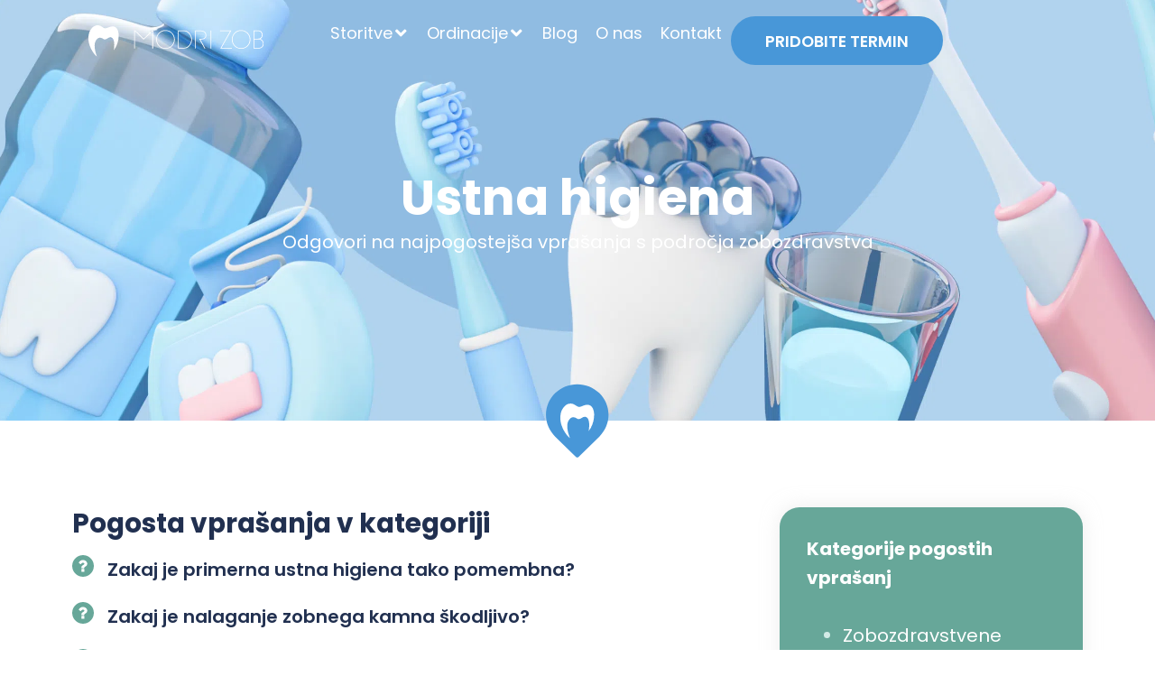

--- FILE ---
content_type: text/html; charset=UTF-8
request_url: https://www.modrizob.com/vprasanja/ustna-higiena/
body_size: 35810
content:
<!doctype html>
<html lang="sl-SI" prefix="og: https://ogp.me/ns#">
<head><meta charset="UTF-8"><script>if(navigator.userAgent.match(/MSIE|Internet Explorer/i)||navigator.userAgent.match(/Trident\/7\..*?rv:11/i)){var href=document.location.href;if(!href.match(/[?&]nowprocket/)){if(href.indexOf("?")==-1){if(href.indexOf("#")==-1){document.location.href=href+"?nowprocket=1"}else{document.location.href=href.replace("#","?nowprocket=1#")}}else{if(href.indexOf("#")==-1){document.location.href=href+"&nowprocket=1"}else{document.location.href=href.replace("#","&nowprocket=1#")}}}}</script><script>(()=>{class RocketLazyLoadScripts{constructor(){this.v="2.0.4",this.userEvents=["keydown","keyup","mousedown","mouseup","mousemove","mouseover","mouseout","touchmove","touchstart","touchend","touchcancel","wheel","click","dblclick","input"],this.attributeEvents=["onblur","onclick","oncontextmenu","ondblclick","onfocus","onmousedown","onmouseenter","onmouseleave","onmousemove","onmouseout","onmouseover","onmouseup","onmousewheel","onscroll","onsubmit"]}async t(){this.i(),this.o(),/iP(ad|hone)/.test(navigator.userAgent)&&this.h(),this.u(),this.l(this),this.m(),this.k(this),this.p(this),this._(),await Promise.all([this.R(),this.L()]),this.lastBreath=Date.now(),this.S(this),this.P(),this.D(),this.O(),this.M(),await this.C(this.delayedScripts.normal),await this.C(this.delayedScripts.defer),await this.C(this.delayedScripts.async),await this.T(),await this.F(),await this.j(),await this.A(),window.dispatchEvent(new Event("rocket-allScriptsLoaded")),this.everythingLoaded=!0,this.lastTouchEnd&&await new Promise(t=>setTimeout(t,500-Date.now()+this.lastTouchEnd)),this.I(),this.H(),this.U(),this.W()}i(){this.CSPIssue=sessionStorage.getItem("rocketCSPIssue"),document.addEventListener("securitypolicyviolation",t=>{this.CSPIssue||"script-src-elem"!==t.violatedDirective||"data"!==t.blockedURI||(this.CSPIssue=!0,sessionStorage.setItem("rocketCSPIssue",!0))},{isRocket:!0})}o(){window.addEventListener("pageshow",t=>{this.persisted=t.persisted,this.realWindowLoadedFired=!0},{isRocket:!0}),window.addEventListener("pagehide",()=>{this.onFirstUserAction=null},{isRocket:!0})}h(){let t;function e(e){t=e}window.addEventListener("touchstart",e,{isRocket:!0}),window.addEventListener("touchend",function i(o){o.changedTouches[0]&&t.changedTouches[0]&&Math.abs(o.changedTouches[0].pageX-t.changedTouches[0].pageX)<10&&Math.abs(o.changedTouches[0].pageY-t.changedTouches[0].pageY)<10&&o.timeStamp-t.timeStamp<200&&(window.removeEventListener("touchstart",e,{isRocket:!0}),window.removeEventListener("touchend",i,{isRocket:!0}),"INPUT"===o.target.tagName&&"text"===o.target.type||(o.target.dispatchEvent(new TouchEvent("touchend",{target:o.target,bubbles:!0})),o.target.dispatchEvent(new MouseEvent("mouseover",{target:o.target,bubbles:!0})),o.target.dispatchEvent(new PointerEvent("click",{target:o.target,bubbles:!0,cancelable:!0,detail:1,clientX:o.changedTouches[0].clientX,clientY:o.changedTouches[0].clientY})),event.preventDefault()))},{isRocket:!0})}q(t){this.userActionTriggered||("mousemove"!==t.type||this.firstMousemoveIgnored?"keyup"===t.type||"mouseover"===t.type||"mouseout"===t.type||(this.userActionTriggered=!0,this.onFirstUserAction&&this.onFirstUserAction()):this.firstMousemoveIgnored=!0),"click"===t.type&&t.preventDefault(),t.stopPropagation(),t.stopImmediatePropagation(),"touchstart"===this.lastEvent&&"touchend"===t.type&&(this.lastTouchEnd=Date.now()),"click"===t.type&&(this.lastTouchEnd=0),this.lastEvent=t.type,t.composedPath&&t.composedPath()[0].getRootNode()instanceof ShadowRoot&&(t.rocketTarget=t.composedPath()[0]),this.savedUserEvents.push(t)}u(){this.savedUserEvents=[],this.userEventHandler=this.q.bind(this),this.userEvents.forEach(t=>window.addEventListener(t,this.userEventHandler,{passive:!1,isRocket:!0})),document.addEventListener("visibilitychange",this.userEventHandler,{isRocket:!0})}U(){this.userEvents.forEach(t=>window.removeEventListener(t,this.userEventHandler,{passive:!1,isRocket:!0})),document.removeEventListener("visibilitychange",this.userEventHandler,{isRocket:!0}),this.savedUserEvents.forEach(t=>{(t.rocketTarget||t.target).dispatchEvent(new window[t.constructor.name](t.type,t))})}m(){const t="return false",e=Array.from(this.attributeEvents,t=>"data-rocket-"+t),i="["+this.attributeEvents.join("],[")+"]",o="[data-rocket-"+this.attributeEvents.join("],[data-rocket-")+"]",s=(e,i,o)=>{o&&o!==t&&(e.setAttribute("data-rocket-"+i,o),e["rocket"+i]=new Function("event",o),e.setAttribute(i,t))};new MutationObserver(t=>{for(const n of t)"attributes"===n.type&&(n.attributeName.startsWith("data-rocket-")||this.everythingLoaded?n.attributeName.startsWith("data-rocket-")&&this.everythingLoaded&&this.N(n.target,n.attributeName.substring(12)):s(n.target,n.attributeName,n.target.getAttribute(n.attributeName))),"childList"===n.type&&n.addedNodes.forEach(t=>{if(t.nodeType===Node.ELEMENT_NODE)if(this.everythingLoaded)for(const i of[t,...t.querySelectorAll(o)])for(const t of i.getAttributeNames())e.includes(t)&&this.N(i,t.substring(12));else for(const e of[t,...t.querySelectorAll(i)])for(const t of e.getAttributeNames())this.attributeEvents.includes(t)&&s(e,t,e.getAttribute(t))})}).observe(document,{subtree:!0,childList:!0,attributeFilter:[...this.attributeEvents,...e]})}I(){this.attributeEvents.forEach(t=>{document.querySelectorAll("[data-rocket-"+t+"]").forEach(e=>{this.N(e,t)})})}N(t,e){const i=t.getAttribute("data-rocket-"+e);i&&(t.setAttribute(e,i),t.removeAttribute("data-rocket-"+e))}k(t){Object.defineProperty(HTMLElement.prototype,"onclick",{get(){return this.rocketonclick||null},set(e){this.rocketonclick=e,this.setAttribute(t.everythingLoaded?"onclick":"data-rocket-onclick","this.rocketonclick(event)")}})}S(t){function e(e,i){let o=e[i];e[i]=null,Object.defineProperty(e,i,{get:()=>o,set(s){t.everythingLoaded?o=s:e["rocket"+i]=o=s}})}e(document,"onreadystatechange"),e(window,"onload"),e(window,"onpageshow");try{Object.defineProperty(document,"readyState",{get:()=>t.rocketReadyState,set(e){t.rocketReadyState=e},configurable:!0}),document.readyState="loading"}catch(t){console.log("WPRocket DJE readyState conflict, bypassing")}}l(t){this.originalAddEventListener=EventTarget.prototype.addEventListener,this.originalRemoveEventListener=EventTarget.prototype.removeEventListener,this.savedEventListeners=[],EventTarget.prototype.addEventListener=function(e,i,o){o&&o.isRocket||!t.B(e,this)&&!t.userEvents.includes(e)||t.B(e,this)&&!t.userActionTriggered||e.startsWith("rocket-")||t.everythingLoaded?t.originalAddEventListener.call(this,e,i,o):(t.savedEventListeners.push({target:this,remove:!1,type:e,func:i,options:o}),"mouseenter"!==e&&"mouseleave"!==e||t.originalAddEventListener.call(this,e,t.savedUserEvents.push,o))},EventTarget.prototype.removeEventListener=function(e,i,o){o&&o.isRocket||!t.B(e,this)&&!t.userEvents.includes(e)||t.B(e,this)&&!t.userActionTriggered||e.startsWith("rocket-")||t.everythingLoaded?t.originalRemoveEventListener.call(this,e,i,o):t.savedEventListeners.push({target:this,remove:!0,type:e,func:i,options:o})}}J(t,e){this.savedEventListeners=this.savedEventListeners.filter(i=>{let o=i.type,s=i.target||window;return e!==o||t!==s||(this.B(o,s)&&(i.type="rocket-"+o),this.$(i),!1)})}H(){EventTarget.prototype.addEventListener=this.originalAddEventListener,EventTarget.prototype.removeEventListener=this.originalRemoveEventListener,this.savedEventListeners.forEach(t=>this.$(t))}$(t){t.remove?this.originalRemoveEventListener.call(t.target,t.type,t.func,t.options):this.originalAddEventListener.call(t.target,t.type,t.func,t.options)}p(t){let e;function i(e){return t.everythingLoaded?e:e.split(" ").map(t=>"load"===t||t.startsWith("load.")?"rocket-jquery-load":t).join(" ")}function o(o){function s(e){const s=o.fn[e];o.fn[e]=o.fn.init.prototype[e]=function(){return this[0]===window&&t.userActionTriggered&&("string"==typeof arguments[0]||arguments[0]instanceof String?arguments[0]=i(arguments[0]):"object"==typeof arguments[0]&&Object.keys(arguments[0]).forEach(t=>{const e=arguments[0][t];delete arguments[0][t],arguments[0][i(t)]=e})),s.apply(this,arguments),this}}if(o&&o.fn&&!t.allJQueries.includes(o)){const e={DOMContentLoaded:[],"rocket-DOMContentLoaded":[]};for(const t in e)document.addEventListener(t,()=>{e[t].forEach(t=>t())},{isRocket:!0});o.fn.ready=o.fn.init.prototype.ready=function(i){function s(){parseInt(o.fn.jquery)>2?setTimeout(()=>i.bind(document)(o)):i.bind(document)(o)}return"function"==typeof i&&(t.realDomReadyFired?!t.userActionTriggered||t.fauxDomReadyFired?s():e["rocket-DOMContentLoaded"].push(s):e.DOMContentLoaded.push(s)),o([])},s("on"),s("one"),s("off"),t.allJQueries.push(o)}e=o}t.allJQueries=[],o(window.jQuery),Object.defineProperty(window,"jQuery",{get:()=>e,set(t){o(t)}})}P(){const t=new Map;document.write=document.writeln=function(e){const i=document.currentScript,o=document.createRange(),s=i.parentElement;let n=t.get(i);void 0===n&&(n=i.nextSibling,t.set(i,n));const c=document.createDocumentFragment();o.setStart(c,0),c.appendChild(o.createContextualFragment(e)),s.insertBefore(c,n)}}async R(){return new Promise(t=>{this.userActionTriggered?t():this.onFirstUserAction=t})}async L(){return new Promise(t=>{document.addEventListener("DOMContentLoaded",()=>{this.realDomReadyFired=!0,t()},{isRocket:!0})})}async j(){return this.realWindowLoadedFired?Promise.resolve():new Promise(t=>{window.addEventListener("load",t,{isRocket:!0})})}M(){this.pendingScripts=[];this.scriptsMutationObserver=new MutationObserver(t=>{for(const e of t)e.addedNodes.forEach(t=>{"SCRIPT"!==t.tagName||t.noModule||t.isWPRocket||this.pendingScripts.push({script:t,promise:new Promise(e=>{const i=()=>{const i=this.pendingScripts.findIndex(e=>e.script===t);i>=0&&this.pendingScripts.splice(i,1),e()};t.addEventListener("load",i,{isRocket:!0}),t.addEventListener("error",i,{isRocket:!0}),setTimeout(i,1e3)})})})}),this.scriptsMutationObserver.observe(document,{childList:!0,subtree:!0})}async F(){await this.X(),this.pendingScripts.length?(await this.pendingScripts[0].promise,await this.F()):this.scriptsMutationObserver.disconnect()}D(){this.delayedScripts={normal:[],async:[],defer:[]},document.querySelectorAll("script[type$=rocketlazyloadscript]").forEach(t=>{t.hasAttribute("data-rocket-src")?t.hasAttribute("async")&&!1!==t.async?this.delayedScripts.async.push(t):t.hasAttribute("defer")&&!1!==t.defer||"module"===t.getAttribute("data-rocket-type")?this.delayedScripts.defer.push(t):this.delayedScripts.normal.push(t):this.delayedScripts.normal.push(t)})}async _(){await this.L();let t=[];document.querySelectorAll("script[type$=rocketlazyloadscript][data-rocket-src]").forEach(e=>{let i=e.getAttribute("data-rocket-src");if(i&&!i.startsWith("data:")){i.startsWith("//")&&(i=location.protocol+i);try{const o=new URL(i).origin;o!==location.origin&&t.push({src:o,crossOrigin:e.crossOrigin||"module"===e.getAttribute("data-rocket-type")})}catch(t){}}}),t=[...new Map(t.map(t=>[JSON.stringify(t),t])).values()],this.Y(t,"preconnect")}async G(t){if(await this.K(),!0!==t.noModule||!("noModule"in HTMLScriptElement.prototype))return new Promise(e=>{let i;function o(){(i||t).setAttribute("data-rocket-status","executed"),e()}try{if(navigator.userAgent.includes("Firefox/")||""===navigator.vendor||this.CSPIssue)i=document.createElement("script"),[...t.attributes].forEach(t=>{let e=t.nodeName;"type"!==e&&("data-rocket-type"===e&&(e="type"),"data-rocket-src"===e&&(e="src"),i.setAttribute(e,t.nodeValue))}),t.text&&(i.text=t.text),t.nonce&&(i.nonce=t.nonce),i.hasAttribute("src")?(i.addEventListener("load",o,{isRocket:!0}),i.addEventListener("error",()=>{i.setAttribute("data-rocket-status","failed-network"),e()},{isRocket:!0}),setTimeout(()=>{i.isConnected||e()},1)):(i.text=t.text,o()),i.isWPRocket=!0,t.parentNode.replaceChild(i,t);else{const i=t.getAttribute("data-rocket-type"),s=t.getAttribute("data-rocket-src");i?(t.type=i,t.removeAttribute("data-rocket-type")):t.removeAttribute("type"),t.addEventListener("load",o,{isRocket:!0}),t.addEventListener("error",i=>{this.CSPIssue&&i.target.src.startsWith("data:")?(console.log("WPRocket: CSP fallback activated"),t.removeAttribute("src"),this.G(t).then(e)):(t.setAttribute("data-rocket-status","failed-network"),e())},{isRocket:!0}),s?(t.fetchPriority="high",t.removeAttribute("data-rocket-src"),t.src=s):t.src="data:text/javascript;base64,"+window.btoa(unescape(encodeURIComponent(t.text)))}}catch(i){t.setAttribute("data-rocket-status","failed-transform"),e()}});t.setAttribute("data-rocket-status","skipped")}async C(t){const e=t.shift();return e?(e.isConnected&&await this.G(e),this.C(t)):Promise.resolve()}O(){this.Y([...this.delayedScripts.normal,...this.delayedScripts.defer,...this.delayedScripts.async],"preload")}Y(t,e){this.trash=this.trash||[];let i=!0;var o=document.createDocumentFragment();t.forEach(t=>{const s=t.getAttribute&&t.getAttribute("data-rocket-src")||t.src;if(s&&!s.startsWith("data:")){const n=document.createElement("link");n.href=s,n.rel=e,"preconnect"!==e&&(n.as="script",n.fetchPriority=i?"high":"low"),t.getAttribute&&"module"===t.getAttribute("data-rocket-type")&&(n.crossOrigin=!0),t.crossOrigin&&(n.crossOrigin=t.crossOrigin),t.integrity&&(n.integrity=t.integrity),t.nonce&&(n.nonce=t.nonce),o.appendChild(n),this.trash.push(n),i=!1}}),document.head.appendChild(o)}W(){this.trash.forEach(t=>t.remove())}async T(){try{document.readyState="interactive"}catch(t){}this.fauxDomReadyFired=!0;try{await this.K(),this.J(document,"readystatechange"),document.dispatchEvent(new Event("rocket-readystatechange")),await this.K(),document.rocketonreadystatechange&&document.rocketonreadystatechange(),await this.K(),this.J(document,"DOMContentLoaded"),document.dispatchEvent(new Event("rocket-DOMContentLoaded")),await this.K(),this.J(window,"DOMContentLoaded"),window.dispatchEvent(new Event("rocket-DOMContentLoaded"))}catch(t){console.error(t)}}async A(){try{document.readyState="complete"}catch(t){}try{await this.K(),this.J(document,"readystatechange"),document.dispatchEvent(new Event("rocket-readystatechange")),await this.K(),document.rocketonreadystatechange&&document.rocketonreadystatechange(),await this.K(),this.J(window,"load"),window.dispatchEvent(new Event("rocket-load")),await this.K(),window.rocketonload&&window.rocketonload(),await this.K(),this.allJQueries.forEach(t=>t(window).trigger("rocket-jquery-load")),await this.K(),this.J(window,"pageshow");const t=new Event("rocket-pageshow");t.persisted=this.persisted,window.dispatchEvent(t),await this.K(),window.rocketonpageshow&&window.rocketonpageshow({persisted:this.persisted})}catch(t){console.error(t)}}async K(){Date.now()-this.lastBreath>45&&(await this.X(),this.lastBreath=Date.now())}async X(){return document.hidden?new Promise(t=>setTimeout(t)):new Promise(t=>requestAnimationFrame(t))}B(t,e){return e===document&&"readystatechange"===t||(e===document&&"DOMContentLoaded"===t||(e===window&&"DOMContentLoaded"===t||(e===window&&"load"===t||e===window&&"pageshow"===t)))}static run(){(new RocketLazyLoadScripts).t()}}RocketLazyLoadScripts.run()})();</script>
	
	<meta name="viewport" content="width=device-width, initial-scale=1">
	<link rel="profile" href="https://gmpg.org/xfn/11">
	<script data-mp=true data-cfasync=false nowprocket>window.MOTIONPAGE_FRONT={version:"2.5.2"}</script>	<style>img:is([sizes="auto" i], [sizes^="auto," i]) { contain-intrinsic-size: 3000px 1500px }</style>
	
<!-- Google Tag Manager for WordPress by gtm4wp.com -->
<script data-cfasync="false" data-pagespeed-no-defer>
	var gtm4wp_datalayer_name = "dataLayer";
	var dataLayer = dataLayer || [];
</script>
<!-- End Google Tag Manager for WordPress by gtm4wp.com -->
<!-- Search Engine Optimization by Rank Math PRO - https://rankmath.com/ -->
<title>Ustna higiena - Modri zob</title>
<link data-rocket-prefetch href="https://www.googletagmanager.com" rel="dns-prefetch">
<link data-rocket-prefetch href="https://cdn-cookieyes.com" rel="dns-prefetch"><link rel="preload" data-rocket-preload as="image" href="https://www.modrizob.com/wp-content/uploads/2023/08/O-nas-sub-fin-fin.png" fetchpriority="high">
<meta name="robots" content="follow, index, max-snippet:-1, max-video-preview:-1, max-image-preview:large"/>
<link rel="canonical" href="https://www.modrizob.com/vprasanja/ustna-higiena/" />
<link rel="next" href="https://www.modrizob.com/vprasanja/ustna-higiena/page/2/" />
<meta property="og:locale" content="sl_SI" />
<meta property="og:type" content="article" />
<meta property="og:title" content="Ustna higiena - Modri zob" />
<meta property="og:url" content="https://www.modrizob.com/vprasanja/ustna-higiena/" />
<meta property="og:site_name" content="Modri zob" />
<meta property="og:image" content="https://www.modrizob.com/wp-content/uploads/2024/07/Opengraph_fin.jpg" />
<meta property="og:image:secure_url" content="https://www.modrizob.com/wp-content/uploads/2024/07/Opengraph_fin.jpg" />
<meta property="og:image:width" content="1200" />
<meta property="og:image:height" content="630" />
<meta property="og:image:type" content="image/jpeg" />
<meta name="twitter:card" content="summary_large_image" />
<meta name="twitter:title" content="Ustna higiena - Modri zob" />
<meta name="twitter:image" content="https://www.modrizob.com/wp-content/uploads/2024/07/Opengraph_fin.jpg" />
<meta name="twitter:label1" content="Pogosta vprašanja" />
<meta name="twitter:data1" content="30" />
<script type="application/ld+json" class="rank-math-schema-pro">{"@context":"https://schema.org","@graph":[{"@type":"Dentist","@id":"https://www.modrizob.com/#organization","name":"Modri zob","url":"https://www.modrizob.com","email":"info@modrizob.com","logo":{"@type":"ImageObject","@id":"https://www.modrizob.com/#logo","url":"https://www.modrizob.com/wp-content/uploads/2023/05/MZ-logo-Light.svg","contentUrl":"https://www.modrizob.com/wp-content/uploads/2023/05/MZ-logo-Light.svg","caption":"Modri zob","inLanguage":"sl-SI","width":"","height":""},"image":{"@id":"https://www.modrizob.com/#logo"},"telephone":"+386 40 585 949"},{"@type":"WebSite","@id":"https://www.modrizob.com/#website","url":"https://www.modrizob.com","name":"Modri zob","publisher":{"@id":"https://www.modrizob.com/#organization"},"inLanguage":"sl-SI"},{"@type":"CollectionPage","@id":"https://www.modrizob.com/vprasanja/ustna-higiena/#webpage","url":"https://www.modrizob.com/vprasanja/ustna-higiena/","name":"Ustna higiena - Modri zob","isPartOf":{"@id":"https://www.modrizob.com/#website"},"inLanguage":"sl-SI"}]}</script>
<!-- /Rank Math WordPress SEO plugin -->


<link rel="alternate" type="application/rss+xml" title="Modri zob &raquo; Vir" href="https://www.modrizob.com/feed/" />
<link rel="alternate" type="application/rss+xml" title="Modri zob &raquo; Vir komentarjev" href="https://www.modrizob.com/comments/feed/" />
<link rel="alternate" type="application/rss+xml" title="Modri zob &raquo; Ustna higiena Kategorizacija pogostih vprašanj Vir" href="https://www.modrizob.com/vprasanja/ustna-higiena/feed/" />
<link data-minify="1" rel='stylesheet' id='fluentform-elementor-widget-css' href='https://www.modrizob.com/wp-content/cache/min/1/wp-content/plugins/fluentform/assets/css/fluent-forms-elementor-widget.css?ver=1768817530' media='all' />
<link data-minify="1" rel='stylesheet' id='hello-elementor-theme-style-css' href='https://www.modrizob.com/wp-content/cache/min/1/wp-content/themes/hello-elementor/assets/css/theme.css?ver=1768817530' media='all' />
<link data-minify="1" rel='stylesheet' id='jet-menu-hello-css' href='https://www.modrizob.com/wp-content/cache/min/1/wp-content/plugins/jet-menu/integration/themes/hello-elementor/assets/css/style.css?ver=1768817530' media='all' />
<style id='wp-emoji-styles-inline-css'>

	img.wp-smiley, img.emoji {
		display: inline !important;
		border: none !important;
		box-shadow: none !important;
		height: 1em !important;
		width: 1em !important;
		margin: 0 0.07em !important;
		vertical-align: -0.1em !important;
		background: none !important;
		padding: 0 !important;
	}
</style>
<style id='global-styles-inline-css'>
:root{--wp--preset--aspect-ratio--square: 1;--wp--preset--aspect-ratio--4-3: 4/3;--wp--preset--aspect-ratio--3-4: 3/4;--wp--preset--aspect-ratio--3-2: 3/2;--wp--preset--aspect-ratio--2-3: 2/3;--wp--preset--aspect-ratio--16-9: 16/9;--wp--preset--aspect-ratio--9-16: 9/16;--wp--preset--color--black: #000000;--wp--preset--color--cyan-bluish-gray: #abb8c3;--wp--preset--color--white: #ffffff;--wp--preset--color--pale-pink: #f78da7;--wp--preset--color--vivid-red: #cf2e2e;--wp--preset--color--luminous-vivid-orange: #ff6900;--wp--preset--color--luminous-vivid-amber: #fcb900;--wp--preset--color--light-green-cyan: #7bdcb5;--wp--preset--color--vivid-green-cyan: #00d084;--wp--preset--color--pale-cyan-blue: #8ed1fc;--wp--preset--color--vivid-cyan-blue: #0693e3;--wp--preset--color--vivid-purple: #9b51e0;--wp--preset--gradient--vivid-cyan-blue-to-vivid-purple: linear-gradient(135deg,rgba(6,147,227,1) 0%,rgb(155,81,224) 100%);--wp--preset--gradient--light-green-cyan-to-vivid-green-cyan: linear-gradient(135deg,rgb(122,220,180) 0%,rgb(0,208,130) 100%);--wp--preset--gradient--luminous-vivid-amber-to-luminous-vivid-orange: linear-gradient(135deg,rgba(252,185,0,1) 0%,rgba(255,105,0,1) 100%);--wp--preset--gradient--luminous-vivid-orange-to-vivid-red: linear-gradient(135deg,rgba(255,105,0,1) 0%,rgb(207,46,46) 100%);--wp--preset--gradient--very-light-gray-to-cyan-bluish-gray: linear-gradient(135deg,rgb(238,238,238) 0%,rgb(169,184,195) 100%);--wp--preset--gradient--cool-to-warm-spectrum: linear-gradient(135deg,rgb(74,234,220) 0%,rgb(151,120,209) 20%,rgb(207,42,186) 40%,rgb(238,44,130) 60%,rgb(251,105,98) 80%,rgb(254,248,76) 100%);--wp--preset--gradient--blush-light-purple: linear-gradient(135deg,rgb(255,206,236) 0%,rgb(152,150,240) 100%);--wp--preset--gradient--blush-bordeaux: linear-gradient(135deg,rgb(254,205,165) 0%,rgb(254,45,45) 50%,rgb(107,0,62) 100%);--wp--preset--gradient--luminous-dusk: linear-gradient(135deg,rgb(255,203,112) 0%,rgb(199,81,192) 50%,rgb(65,88,208) 100%);--wp--preset--gradient--pale-ocean: linear-gradient(135deg,rgb(255,245,203) 0%,rgb(182,227,212) 50%,rgb(51,167,181) 100%);--wp--preset--gradient--electric-grass: linear-gradient(135deg,rgb(202,248,128) 0%,rgb(113,206,126) 100%);--wp--preset--gradient--midnight: linear-gradient(135deg,rgb(2,3,129) 0%,rgb(40,116,252) 100%);--wp--preset--font-size--small: 13px;--wp--preset--font-size--medium: 20px;--wp--preset--font-size--large: 36px;--wp--preset--font-size--x-large: 42px;--wp--preset--spacing--20: 0.44rem;--wp--preset--spacing--30: 0.67rem;--wp--preset--spacing--40: 1rem;--wp--preset--spacing--50: 1.5rem;--wp--preset--spacing--60: 2.25rem;--wp--preset--spacing--70: 3.38rem;--wp--preset--spacing--80: 5.06rem;--wp--preset--shadow--natural: 6px 6px 9px rgba(0, 0, 0, 0.2);--wp--preset--shadow--deep: 12px 12px 50px rgba(0, 0, 0, 0.4);--wp--preset--shadow--sharp: 6px 6px 0px rgba(0, 0, 0, 0.2);--wp--preset--shadow--outlined: 6px 6px 0px -3px rgba(255, 255, 255, 1), 6px 6px rgba(0, 0, 0, 1);--wp--preset--shadow--crisp: 6px 6px 0px rgba(0, 0, 0, 1);}:root { --wp--style--global--content-size: 800px;--wp--style--global--wide-size: 1200px; }:where(body) { margin: 0; }.wp-site-blocks > .alignleft { float: left; margin-right: 2em; }.wp-site-blocks > .alignright { float: right; margin-left: 2em; }.wp-site-blocks > .aligncenter { justify-content: center; margin-left: auto; margin-right: auto; }:where(.wp-site-blocks) > * { margin-block-start: 24px; margin-block-end: 0; }:where(.wp-site-blocks) > :first-child { margin-block-start: 0; }:where(.wp-site-blocks) > :last-child { margin-block-end: 0; }:root { --wp--style--block-gap: 24px; }:root :where(.is-layout-flow) > :first-child{margin-block-start: 0;}:root :where(.is-layout-flow) > :last-child{margin-block-end: 0;}:root :where(.is-layout-flow) > *{margin-block-start: 24px;margin-block-end: 0;}:root :where(.is-layout-constrained) > :first-child{margin-block-start: 0;}:root :where(.is-layout-constrained) > :last-child{margin-block-end: 0;}:root :where(.is-layout-constrained) > *{margin-block-start: 24px;margin-block-end: 0;}:root :where(.is-layout-flex){gap: 24px;}:root :where(.is-layout-grid){gap: 24px;}.is-layout-flow > .alignleft{float: left;margin-inline-start: 0;margin-inline-end: 2em;}.is-layout-flow > .alignright{float: right;margin-inline-start: 2em;margin-inline-end: 0;}.is-layout-flow > .aligncenter{margin-left: auto !important;margin-right: auto !important;}.is-layout-constrained > .alignleft{float: left;margin-inline-start: 0;margin-inline-end: 2em;}.is-layout-constrained > .alignright{float: right;margin-inline-start: 2em;margin-inline-end: 0;}.is-layout-constrained > .aligncenter{margin-left: auto !important;margin-right: auto !important;}.is-layout-constrained > :where(:not(.alignleft):not(.alignright):not(.alignfull)){max-width: var(--wp--style--global--content-size);margin-left: auto !important;margin-right: auto !important;}.is-layout-constrained > .alignwide{max-width: var(--wp--style--global--wide-size);}body .is-layout-flex{display: flex;}.is-layout-flex{flex-wrap: wrap;align-items: center;}.is-layout-flex > :is(*, div){margin: 0;}body .is-layout-grid{display: grid;}.is-layout-grid > :is(*, div){margin: 0;}body{padding-top: 0px;padding-right: 0px;padding-bottom: 0px;padding-left: 0px;}a:where(:not(.wp-element-button)){text-decoration: underline;}:root :where(.wp-element-button, .wp-block-button__link){background-color: #32373c;border-width: 0;color: #fff;font-family: inherit;font-size: inherit;line-height: inherit;padding: calc(0.667em + 2px) calc(1.333em + 2px);text-decoration: none;}.has-black-color{color: var(--wp--preset--color--black) !important;}.has-cyan-bluish-gray-color{color: var(--wp--preset--color--cyan-bluish-gray) !important;}.has-white-color{color: var(--wp--preset--color--white) !important;}.has-pale-pink-color{color: var(--wp--preset--color--pale-pink) !important;}.has-vivid-red-color{color: var(--wp--preset--color--vivid-red) !important;}.has-luminous-vivid-orange-color{color: var(--wp--preset--color--luminous-vivid-orange) !important;}.has-luminous-vivid-amber-color{color: var(--wp--preset--color--luminous-vivid-amber) !important;}.has-light-green-cyan-color{color: var(--wp--preset--color--light-green-cyan) !important;}.has-vivid-green-cyan-color{color: var(--wp--preset--color--vivid-green-cyan) !important;}.has-pale-cyan-blue-color{color: var(--wp--preset--color--pale-cyan-blue) !important;}.has-vivid-cyan-blue-color{color: var(--wp--preset--color--vivid-cyan-blue) !important;}.has-vivid-purple-color{color: var(--wp--preset--color--vivid-purple) !important;}.has-black-background-color{background-color: var(--wp--preset--color--black) !important;}.has-cyan-bluish-gray-background-color{background-color: var(--wp--preset--color--cyan-bluish-gray) !important;}.has-white-background-color{background-color: var(--wp--preset--color--white) !important;}.has-pale-pink-background-color{background-color: var(--wp--preset--color--pale-pink) !important;}.has-vivid-red-background-color{background-color: var(--wp--preset--color--vivid-red) !important;}.has-luminous-vivid-orange-background-color{background-color: var(--wp--preset--color--luminous-vivid-orange) !important;}.has-luminous-vivid-amber-background-color{background-color: var(--wp--preset--color--luminous-vivid-amber) !important;}.has-light-green-cyan-background-color{background-color: var(--wp--preset--color--light-green-cyan) !important;}.has-vivid-green-cyan-background-color{background-color: var(--wp--preset--color--vivid-green-cyan) !important;}.has-pale-cyan-blue-background-color{background-color: var(--wp--preset--color--pale-cyan-blue) !important;}.has-vivid-cyan-blue-background-color{background-color: var(--wp--preset--color--vivid-cyan-blue) !important;}.has-vivid-purple-background-color{background-color: var(--wp--preset--color--vivid-purple) !important;}.has-black-border-color{border-color: var(--wp--preset--color--black) !important;}.has-cyan-bluish-gray-border-color{border-color: var(--wp--preset--color--cyan-bluish-gray) !important;}.has-white-border-color{border-color: var(--wp--preset--color--white) !important;}.has-pale-pink-border-color{border-color: var(--wp--preset--color--pale-pink) !important;}.has-vivid-red-border-color{border-color: var(--wp--preset--color--vivid-red) !important;}.has-luminous-vivid-orange-border-color{border-color: var(--wp--preset--color--luminous-vivid-orange) !important;}.has-luminous-vivid-amber-border-color{border-color: var(--wp--preset--color--luminous-vivid-amber) !important;}.has-light-green-cyan-border-color{border-color: var(--wp--preset--color--light-green-cyan) !important;}.has-vivid-green-cyan-border-color{border-color: var(--wp--preset--color--vivid-green-cyan) !important;}.has-pale-cyan-blue-border-color{border-color: var(--wp--preset--color--pale-cyan-blue) !important;}.has-vivid-cyan-blue-border-color{border-color: var(--wp--preset--color--vivid-cyan-blue) !important;}.has-vivid-purple-border-color{border-color: var(--wp--preset--color--vivid-purple) !important;}.has-vivid-cyan-blue-to-vivid-purple-gradient-background{background: var(--wp--preset--gradient--vivid-cyan-blue-to-vivid-purple) !important;}.has-light-green-cyan-to-vivid-green-cyan-gradient-background{background: var(--wp--preset--gradient--light-green-cyan-to-vivid-green-cyan) !important;}.has-luminous-vivid-amber-to-luminous-vivid-orange-gradient-background{background: var(--wp--preset--gradient--luminous-vivid-amber-to-luminous-vivid-orange) !important;}.has-luminous-vivid-orange-to-vivid-red-gradient-background{background: var(--wp--preset--gradient--luminous-vivid-orange-to-vivid-red) !important;}.has-very-light-gray-to-cyan-bluish-gray-gradient-background{background: var(--wp--preset--gradient--very-light-gray-to-cyan-bluish-gray) !important;}.has-cool-to-warm-spectrum-gradient-background{background: var(--wp--preset--gradient--cool-to-warm-spectrum) !important;}.has-blush-light-purple-gradient-background{background: var(--wp--preset--gradient--blush-light-purple) !important;}.has-blush-bordeaux-gradient-background{background: var(--wp--preset--gradient--blush-bordeaux) !important;}.has-luminous-dusk-gradient-background{background: var(--wp--preset--gradient--luminous-dusk) !important;}.has-pale-ocean-gradient-background{background: var(--wp--preset--gradient--pale-ocean) !important;}.has-electric-grass-gradient-background{background: var(--wp--preset--gradient--electric-grass) !important;}.has-midnight-gradient-background{background: var(--wp--preset--gradient--midnight) !important;}.has-small-font-size{font-size: var(--wp--preset--font-size--small) !important;}.has-medium-font-size{font-size: var(--wp--preset--font-size--medium) !important;}.has-large-font-size{font-size: var(--wp--preset--font-size--large) !important;}.has-x-large-font-size{font-size: var(--wp--preset--font-size--x-large) !important;}
:root :where(.wp-block-pullquote){font-size: 1.5em;line-height: 1.6;}
</style>
<link rel='stylesheet' id='wpml-legacy-dropdown-0-css' href='https://www.modrizob.com/wp-content/plugins/sitepress-multilingual-cms/templates/language-switchers/legacy-dropdown/style.min.css?ver=1' media='all' />
<link rel='stylesheet' id='wpml-menu-item-0-css' href='https://www.modrizob.com/wp-content/plugins/sitepress-multilingual-cms/templates/language-switchers/menu-item/style.min.css?ver=1' media='all' />
<link data-minify="1" rel='stylesheet' id='hello-elementor-css' href='https://www.modrizob.com/wp-content/cache/min/1/wp-content/themes/hello-elementor/assets/css/reset.css?ver=1768817530' media='all' />
<link data-minify="1" rel='stylesheet' id='hello-elementor-header-footer-css' href='https://www.modrizob.com/wp-content/cache/min/1/wp-content/themes/hello-elementor/assets/css/header-footer.css?ver=1768817530' media='all' />
<link data-minify="1" rel='stylesheet' id='jet-menu-public-styles-css' href='https://www.modrizob.com/wp-content/cache/min/1/wp-content/plugins/jet-menu/assets/public/css/public.css?ver=1768817530' media='all' />
<link rel='stylesheet' id='elementor-frontend-css' href='https://www.modrizob.com/wp-content/uploads/elementor/css/custom-frontend.min.css?ver=1768756271' media='all' />
<link rel='stylesheet' id='widget-image-css' href='https://www.modrizob.com/wp-content/plugins/elementor/assets/css/widget-image.min.css?ver=3.33.5' media='all' />
<link rel='stylesheet' id='e-sticky-css' href='https://www.modrizob.com/wp-content/plugins/elementor-pro/assets/css/modules/sticky.min.css?ver=3.33.2' media='all' />
<link rel='stylesheet' id='widget-heading-css' href='https://www.modrizob.com/wp-content/plugins/elementor/assets/css/widget-heading.min.css?ver=3.33.5' media='all' />
<link rel='stylesheet' id='widget-social-icons-css' href='https://www.modrizob.com/wp-content/plugins/elementor/assets/css/widget-social-icons.min.css?ver=3.33.5' media='all' />
<link rel='stylesheet' id='e-apple-webkit-css' href='https://www.modrizob.com/wp-content/uploads/elementor/css/custom-apple-webkit.min.css?ver=1768756271' media='all' />
<link rel='stylesheet' id='widget-icon-list-css' href='https://www.modrizob.com/wp-content/uploads/elementor/css/custom-widget-icon-list.min.css?ver=1768756271' media='all' />
<link rel='stylesheet' id='widget-divider-css' href='https://www.modrizob.com/wp-content/plugins/elementor/assets/css/widget-divider.min.css?ver=3.33.5' media='all' />
<link rel='stylesheet' id='widget-sitemap-css' href='https://www.modrizob.com/wp-content/plugins/elementor-pro/assets/css/widget-sitemap.min.css?ver=3.33.2' media='all' />
<link data-minify="1" rel='stylesheet' id='elementor-icons-css' href='https://www.modrizob.com/wp-content/cache/min/1/wp-content/plugins/elementor/assets/lib/eicons/css/elementor-icons.min.css?ver=1768817530' media='all' />
<link rel='stylesheet' id='elementor-post-81-css' href='https://www.modrizob.com/wp-content/uploads/elementor/css/post-81.css?ver=1768756272' media='all' />
<link data-minify="1" rel='stylesheet' id='jet-tabs-frontend-css' href='https://www.modrizob.com/wp-content/cache/min/1/wp-content/plugins/jet-tabs/assets/css/jet-tabs-frontend.css?ver=1768817530' media='all' />
<link data-minify="1" rel='stylesheet' id='swiper-css' href='https://www.modrizob.com/wp-content/cache/min/1/wp-content/plugins/elementor/assets/lib/swiper/v8/css/swiper.min.css?ver=1768817530' media='all' />
<link data-minify="1" rel='stylesheet' id='jet-engine-frontend-css' href='https://www.modrizob.com/wp-content/cache/min/1/wp-content/plugins/jet-engine/assets/css/frontend.css?ver=1768817530' media='all' />
<link rel='stylesheet' id='elementor-post-1238-css' href='https://www.modrizob.com/wp-content/uploads/elementor/css/post-1238.css?ver=1768756282' media='all' />
<link rel='stylesheet' id='elementor-post-1957-css' href='https://www.modrizob.com/wp-content/uploads/elementor/css/post-1957.css?ver=1768756282' media='all' />
<link rel='stylesheet' id='elementor-post-2669-css' href='https://www.modrizob.com/wp-content/uploads/elementor/css/post-2669.css?ver=1768756459' media='all' />
<link rel='stylesheet' id='elementor-post-2611-css' href='https://www.modrizob.com/wp-content/uploads/elementor/css/post-2611.css?ver=1768756273' media='all' />
<link rel='stylesheet' id='hello-elementor-child-style-css' href='https://www.modrizob.com/wp-content/themes/hello-theme-child/style.css?ver=2.0.0' media='all' />
<link rel='stylesheet' id='jquery-chosen-css' href='https://www.modrizob.com/wp-content/plugins/jet-search/assets/lib/chosen/chosen.min.css?ver=1.8.7' media='all' />
<link data-minify="1" rel='stylesheet' id='jet-search-css' href='https://www.modrizob.com/wp-content/cache/min/1/wp-content/plugins/jet-search/assets/css/jet-search.css?ver=1768817530' media='all' />
<link rel='stylesheet' id='elementor-icons-shared-0-css' href='https://www.modrizob.com/wp-content/plugins/elementor/assets/lib/font-awesome/css/fontawesome.min.css?ver=5.15.3' media='all' />
<link data-minify="1" rel='stylesheet' id='elementor-icons-fa-solid-css' href='https://www.modrizob.com/wp-content/cache/min/1/wp-content/plugins/elementor/assets/lib/font-awesome/css/solid.min.css?ver=1768817530' media='all' />
<link data-minify="1" rel='stylesheet' id='elementor-icons-fa-brands-css' href='https://www.modrizob.com/wp-content/cache/min/1/wp-content/plugins/elementor/assets/lib/font-awesome/css/brands.min.css?ver=1768817530' media='all' />
<script id="wpml-cookie-js-extra">
var wpml_cookies = {"wp-wpml_current_language":{"value":"sl","expires":1,"path":"\/"}};
var wpml_cookies = {"wp-wpml_current_language":{"value":"sl","expires":1,"path":"\/"}};
</script>
<script data-minify="1" src="https://www.modrizob.com/wp-content/cache/min/1/wp-content/plugins/sitepress-multilingual-cms/res/js/cookies/language-cookie.js?ver=1768817530" id="wpml-cookie-js" defer data-wp-strategy="defer"></script>
<script src="https://www.modrizob.com/wp-includes/js/jquery/jquery.min.js?ver=3.7.1" id="jquery-core-js"></script>
<script src="https://www.modrizob.com/wp-includes/js/jquery/jquery-migrate.min.js?ver=3.4.1" id="jquery-migrate-js" data-rocket-defer defer></script>
<script src="https://www.modrizob.com/wp-includes/js/imagesloaded.min.js?ver=6.8.3" id="imagesLoaded-js" data-rocket-defer defer></script>
<script src="https://www.modrizob.com/wp-content/plugins/sitepress-multilingual-cms/templates/language-switchers/legacy-dropdown/script.min.js?ver=1" id="wpml-legacy-dropdown-0-js" data-rocket-defer defer></script>
<link rel="https://api.w.org/" href="https://www.modrizob.com/wp-json/" /><link rel="alternate" title="JSON" type="application/json" href="https://www.modrizob.com/wp-json/wp/v2/kategorizacija-pogostih-vprasanj/22" /><link rel="EditURI" type="application/rsd+xml" title="RSD" href="https://www.modrizob.com/xmlrpc.php?rsd" />
<meta name="generator" content="WordPress 6.8.3" />
<meta name="generator" content="WPML ver:4.8.6 stt:1,27,46;" />

<!-- Google Tag Manager for WordPress by gtm4wp.com -->
<!-- GTM Container placement set to automatic -->
<script data-cfasync="false" data-pagespeed-no-defer>
	var dataLayer_content = {"pagePostType":"pogosta-vprasanja","pagePostType2":"tax-pogosta-vprasanja","pageCategory":[]};
	dataLayer.push( dataLayer_content );
</script>
<script data-cfasync="false" data-pagespeed-no-defer>
(function(w,d,s,l,i){w[l]=w[l]||[];w[l].push({'gtm.start':
new Date().getTime(),event:'gtm.js'});var f=d.getElementsByTagName(s)[0],
j=d.createElement(s),dl=l!='dataLayer'?'&l='+l:'';j.async=true;j.src=
'//www.googletagmanager.com/gtm.js?id='+i+dl;f.parentNode.insertBefore(j,f);
})(window,document,'script','dataLayer','GTM-TVW52TJ8');
</script>
<!-- End Google Tag Manager for WordPress by gtm4wp.com -->			<style>
				.e-con.e-parent:nth-of-type(n+4):not(.e-lazyloaded):not(.e-no-lazyload),
				.e-con.e-parent:nth-of-type(n+4):not(.e-lazyloaded):not(.e-no-lazyload) * {
					background-image: none !important;
				}
				@media screen and (max-height: 1024px) {
					.e-con.e-parent:nth-of-type(n+3):not(.e-lazyloaded):not(.e-no-lazyload),
					.e-con.e-parent:nth-of-type(n+3):not(.e-lazyloaded):not(.e-no-lazyload) * {
						background-image: none !important;
					}
				}
				@media screen and (max-height: 640px) {
					.e-con.e-parent:nth-of-type(n+2):not(.e-lazyloaded):not(.e-no-lazyload),
					.e-con.e-parent:nth-of-type(n+2):not(.e-lazyloaded):not(.e-no-lazyload) * {
						background-image: none !important;
					}
				}
			</style>
			<link rel="icon" href="https://www.modrizob.com/wp-content/uploads/2023/05/cropped-Favicon-32x32.png" sizes="32x32" />
<link rel="icon" href="https://www.modrizob.com/wp-content/uploads/2023/05/cropped-Favicon-192x192.png" sizes="192x192" />
<link rel="apple-touch-icon" href="https://www.modrizob.com/wp-content/uploads/2023/05/cropped-Favicon-180x180.png" />
<meta name="msapplication-TileImage" content="https://www.modrizob.com/wp-content/uploads/2023/05/cropped-Favicon-270x270.png" />
		<style id="wp-custom-css">
			/* PHONE FIELD FIX */
.fluentform .iti__selected-country {
background: 0 0 !important;
border: 0 !important;
margin: 0 !important;
padding: 0 !important;
font-family: inherit !important;
font-size: inherit !important;
color: inherit !important;
border-radius: 0 !important;
font-weight: inherit !important;
line-height: inherit !important;
text-decoration: none !important;
}

.iti__tel-input {
    padding-left: 48px !important;
}
/* COOKIEYES */

.cky-accordion-btn:focus {
border-style: none!important;
}

.cky-accordion-btn:hover {
border-style: none!important;
}

.cky-accordion-header .cky-always-active {
  color: #4897D8!important;
}

button.cky-show-desc-btn:not(:hover):not(:active) {
  color: #4897D8!important;
}

.cky-show-desc-btn:hover {
border-style: none!important;
color: #4897D8 !important;
	border-width: 0px!important;
}

.cky-show-desc-btn:focus {
border-style: none!important;
color: #4897D8 !important;
	border-width: 0px!important;
}

.cky-btn-close:focus {
border-style: none!important;
}

.cky-btn-close:hover {
border-style: none!important;
background-color: #3C175200!important;
}

.cky-btn-revisit{
border-style: none!important;
}

.cky-btn-revisit:hover {
border-style: none!important;
}

.cky-accordion-btn:hover {
background-color: #4897D800!important;
}


div[data-cky-tag="detail-powered-by"]{
display:none!important;
}

.cky-btn {
padding: 10px 20px!important;}

.cky-revisit-bottom-left:hover::before{
background: #4897D8!important;
}


.cky-revisit-bottom-left:hover::after {
border-right-color: #4897D8!important;
}

.cky-modal.cky-modal-open button:hover{
background: #4897D800!important;
}

.cky-btn-accept:hover {
color: #323E53!important;
}

.cky-consent-container .cky-consent-bar {
box-shadow:none!important;
}

/* COOKIEYES */


/* MENU TOGGLE HOVER FIX*/
.e-n-menu-toggle {background-color:transparent!important;}
/* MENU TOGGLE HOVER FIX*/
ul.elementor-icon-list-items.elementor-inline-items {
justify-content: center;!important;
}

body{
  visibility: inherit;
}		</style>
		<style type="text/css">
    #wpadminbar, #wpadminbar .menupop .ab-sub-wrapper, .ab-sub-secondary, #wpadminbar .quicklinks .menupop ul.ab-sub-secondary, #wpadminbar .quicklinks .menupop ul.ab-sub-secondary .ab-submenu { background: #1c1c28;}
#wpadminbar a.ab-item, #wpadminbar>#wp-toolbar span.ab-label, #wpadminbar>#wp-toolbar span.noticon, #wpadminbar .ab-icon:before, #wpadminbar .ab-item:before { color: #fafafc }
#wpadminbar .quicklinks .menupop ul li a, #wpadminbar .quicklinks .menupop ul li a strong, #wpadminbar .quicklinks .menupop.hover ul li a, #wpadminbar.nojs .quicklinks .menupop:hover ul li a { color: #fafafc; font-size:13px !important }

#wpadminbar .ab-top-menu>li.hover>.ab-item,#wpadminbar.nojq .quicklinks .ab-top-menu>li>.ab-item:focus,#wpadminbar:not(.mobile) .ab-top-menu>li:hover>.ab-item,#wpadminbar:not(.mobile) .ab-top-menu>li>.ab-item:focus{background:#fafafc; color:#1c1c28}
#wpadminbar:not(.mobile)>#wp-toolbar a:focus span.ab-label,#wpadminbar:not(.mobile)>#wp-toolbar li:hover span.ab-label,#wpadminbar>#wp-toolbar li.hover span.ab-label, #wpadminbar.mobile .quicklinks .hover .ab-icon:before,#wpadminbar.mobile .quicklinks .hover .ab-item:before, #wpadminbar .quicklinks .menupop .ab-sub-secondary>li .ab-item:focus a,#wpadminbar .quicklinks .menupop .ab-sub-secondary>li>a:hover, #wpadminbar #wp-admin-bar-user-info .display-name, #wpadminbar>#wp-toolbar>#wp-admin-bar-root-default li:hover span.ab-label  {color:#1c1c28}
#wpadminbar .quicklinks .ab-sub-wrapper .menupop.hover>a,#wpadminbar .quicklinks .menupop ul li a:focus,#wpadminbar .quicklinks .menupop ul li a:focus strong,#wpadminbar .quicklinks .menupop ul li a:hover,#wpadminbar .quicklinks .menupop ul li a:hover strong,#wpadminbar .quicklinks .menupop.hover ul li a:focus,#wpadminbar .quicklinks .menupop.hover ul li a:hover,#wpadminbar li #adminbarsearch.adminbar-focused:before,#wpadminbar li .ab-item:focus:before,#wpadminbar li a:focus .ab-icon:before,#wpadminbar li.hover .ab-icon:before,#wpadminbar li.hover .ab-item:before,#wpadminbar li:hover #adminbarsearch:before,#wpadminbar li:hover .ab-icon:before,#wpadminbar li:hover .ab-item:before,#wpadminbar.nojs .quicklinks .menupop:hover ul li a:focus,#wpadminbar.nojs .quicklinks .menupop:hover ul li a:hover, #wpadminbar .quicklinks .ab-sub-wrapper .menupop.hover>a .blavatar,#wpadminbar .quicklinks li a:focus .blavatar,#wpadminbar .quicklinks li a:hover .blavatar{color:#1c1c28}
#wpadminbar .menupop .ab-sub-wrapper, #wpadminbar .shortlink-input {background:#fafafc;}

#wpadminbar .ab-submenu .ab-item, #wpadminbar .quicklinks .menupop ul.ab-submenu li a, #wpadminbar .quicklinks .menupop ul.ab-submenu li a.ab-item { color: #1c1c28;}
#wpadminbar .ab-submenu .ab-item:hover, #wpadminbar .quicklinks .menupop ul.ab-submenu li a:hover, #wpadminbar .quicklinks .menupop ul.ab-submenu li a.ab-item:hover { color: #1c1c28;}

    div#wpadminbar li#wp-admin-bar-alter_admin_title {
        background-color: #1c1c28;
        }

.quicklinks li.alter_admin_title { width: 200px !important; }
.quicklinks li.alter_admin_title a{ margin-left:20px !important; outline:none; border:none;}
.quicklinks li.alter_admin_title a, .quicklinks li.alter_admin_title a:hover, .quicklinks li.alter_admin_title a:focus {
    background:url(https://freshlab.si/wp-content/uploads/2020/05/Logo-light-115x32-2.png) 20px center no-repeat !important; text-indent:-9999px !important; width: auto;background-size: contain!important;
}
#wpadminbar .quicklinks li#wp-admin-bar-my-account.with-avatar>a img {width: 20px; height: 20px; border-radius: 100px; -moz-border-radius: 100px; -webkit-border-radius: 100px; border: none; }
#wpadminbar .menupop .ab-sub-wrapper, #wpadminbar .shortlink-input { -webkit-box-shadow: none !important;	-moz-box-shadow: none !important;box-shadow: none !important;}
		</style>
		<noscript><style id="rocket-lazyload-nojs-css">.rll-youtube-player, [data-lazy-src]{display:none !important;}</style></noscript><meta name="generator" content="WP Rocket 3.20.3" data-wpr-features="wpr_delay_js wpr_defer_js wpr_minify_js wpr_lazyload_images wpr_lazyload_iframes wpr_preconnect_external_domains wpr_oci wpr_image_dimensions wpr_cache_webp wpr_minify_css wpr_preload_links wpr_desktop" /></head>
<body class="archive tax-kategorizacija-pogostih-vprasanj term-ustna-higiena term-22 wp-custom-logo wp-embed-responsive wp-theme-hello-elementor wp-child-theme-hello-theme-child hello-elementor-default jet-mega-menu-location elementor-page-2669 elementor-default elementor-template-full-width elementor-kit-81">


<!-- GTM Container placement set to automatic -->
<!-- Google Tag Manager (noscript) -->
				<noscript><iframe src="https://www.googletagmanager.com/ns.html?id=GTM-TVW52TJ8" height="0" width="0" style="display:none;visibility:hidden" aria-hidden="true"></iframe></noscript>
<!-- End Google Tag Manager (noscript) -->
<a class="skip-link screen-reader-text" href="#content">Skip to content</a>

		<header  data-elementor-type="header" data-elementor-id="1238" class="elementor elementor-1238 elementor-location-header" data-elementor-post-type="elementor_library">
			<div class="elementor-element elementor-element-184a566 menu-width e-flex e-con-boxed e-con e-parent" data-id="184a566" data-element_type="container" data-settings="{&quot;background_background&quot;:&quot;classic&quot;,&quot;sticky&quot;:&quot;top&quot;,&quot;sticky_effects_offset&quot;:120,&quot;sticky_on&quot;:[&quot;widescreen&quot;,&quot;desktop&quot;,&quot;laptop&quot;,&quot;tablet_extra&quot;,&quot;tablet&quot;,&quot;mobile_extra&quot;,&quot;mobile&quot;],&quot;sticky_offset&quot;:0,&quot;sticky_anchor_link_offset&quot;:0}">
					<div  class="e-con-inner">
				<div class="elementor-element elementor-element-acabb65 elementor-widget elementor-widget-image" data-id="acabb65" data-element_type="widget" data-widget_type="image.default">
				<div class="elementor-widget-container">
																<a href="https://www.modrizob.com">
							<img width="374" height="67" src="https://www.modrizob.com/wp-content/uploads/2023/05/MZ-logo-White.svg" class="attachment-full size-full wp-image-62" alt="" />								</a>
															</div>
				</div>
		<div class="elementor-element elementor-element-b1bbb60 e-con-full e-flex e-con e-child" data-id="b1bbb60" data-element_type="container">
				<div class="elementor-element elementor-element-1c5e315 sticky-menu-items elementor-widget elementor-widget-jet-mega-menu" data-id="1c5e315" data-element_type="widget" data-widget_type="jet-mega-menu.default">
				<div class="elementor-widget-container">
					<div class="jet-mega-menu jet-mega-menu--layout-horizontal jet-mega-menu--sub-position-right jet-mega-menu--dropdown-layout-default jet-mega-menu--dropdown-position-right jet-mega-menu--animation-none jet-mega-menu--location-elementor    jet-mega-menu--fill-svg-icons" data-settings='{"menuId":"7","menuUniqId":"6970adaf010b9","rollUp":false,"megaAjaxLoad":false,"layout":"horizontal","subEvent":"hover","subCloseBehavior":"mouseleave","mouseLeaveDelay":500,"subTrigger":"item","subPosition":"right","megaWidthType":"selector","megaWidthSelector":".menu-width","breakpoint":1025,"signatures":{"template_6479":{"id":6479,"signature":"774a39d76bc4c91fddf8a91516332a39"},"template_6473":{"id":6473,"signature":"8a7f13d0107b5d98cea34757783156a8"}}}'><div class="jet-mega-menu-toggle" role="button" tabindex="0" aria-label="Open/Close Menu"><div class="jet-mega-menu-toggle-icon jet-mega-menu-toggle-icon--default-state"><i class="fas fa-bars"></i></div><div class="jet-mega-menu-toggle-icon jet-mega-menu-toggle-icon--opened-state"><i class="fas fa-times"></i></div></div><nav class="jet-mega-menu-container" aria-label="Main nav"><ul class="jet-mega-menu-list"><li id="jet-mega-menu-item-6468" class="jet-mega-menu-item jet-mega-menu-item-type-custom jet-mega-menu-item-object-custom jet-mega-menu-item--mega jet-mega-menu-item-has-children jet-mega-menu-item--top-level jet-mega-menu-item-6468"><div class="jet-mega-menu-item__inner" role="button" tabindex="0" aria-haspopup="true" aria-expanded="false" aria-label="Storitve"><a href="#" class="jet-mega-menu-item__link jet-mega-menu-item__link--top-level"><div class="jet-mega-menu-item__title"><div class="jet-mega-menu-item__label">Storitve</div></div></a><div class="jet-mega-menu-item__dropdown"><i class="fas fa-angle-down"></i></div></div><div class="jet-mega-menu-mega-container" data-template-id="6479" data-template-content="elementor" data-position="default"><div class="jet-mega-menu-mega-container__inner"><style>.elementor-6479 .elementor-element.elementor-element-baa389d{--display:flex;--flex-direction:row;--container-widget-width:initial;--container-widget-height:100%;--container-widget-flex-grow:1;--container-widget-align-self:stretch;--flex-wrap-mobile:wrap;--padding-top:50px;--padding-bottom:50px;--padding-left:30px;--padding-right:30px;}.elementor-6479 .elementor-element.elementor-element-baa389d:not(.elementor-motion-effects-element-type-background), .elementor-6479 .elementor-element.elementor-element-baa389d > .elementor-motion-effects-container > .elementor-motion-effects-layer{background-color:#F8FAFC;}.elementor-6479 .elementor-element.elementor-element-261e232{--display:flex;--gap:0px 0px;--row-gap:0px;--column-gap:0px;border-style:solid;--border-style:solid;border-width:0px 1px 0px 0px;--border-top-width:0px;--border-right-width:1px;--border-bottom-width:0px;--border-left-width:0px;border-color:#EEF2F6;--border-color:#EEF2F6;--padding-top:0px;--padding-bottom:0px;--padding-left:0px;--padding-right:30px;}.elementor-widget-heading .elementor-heading-title{font-family:var( --e-global-typography-primary-font-family ), Arial;font-weight:var( --e-global-typography-primary-font-weight );color:var( --e-global-color-primary );}.elementor-6479 .elementor-element.elementor-element-f49a9bb .elementor-heading-title{font-family:"Poppins", Arial;font-size:1.15rem;font-weight:bold;}.elementor-widget-icon-list .elementor-icon-list-item:not(:last-child):after{border-color:var( --e-global-color-text );}.elementor-widget-icon-list .elementor-icon-list-icon i{color:var( --e-global-color-primary );}.elementor-widget-icon-list .elementor-icon-list-icon svg{fill:var( --e-global-color-primary );}.elementor-widget-icon-list .elementor-icon-list-item > .elementor-icon-list-text, .elementor-widget-icon-list .elementor-icon-list-item > a{font-family:var( --e-global-typography-text-font-family ), Arial;font-size:var( --e-global-typography-text-font-size );font-weight:var( --e-global-typography-text-font-weight );line-height:var( --e-global-typography-text-line-height );letter-spacing:var( --e-global-typography-text-letter-spacing );}.elementor-widget-icon-list .elementor-icon-list-text{color:var( --e-global-color-secondary );}.elementor-6479 .elementor-element.elementor-element-5abb565 .elementor-icon-list-items:not(.elementor-inline-items) .elementor-icon-list-item:not(:last-child){padding-block-end:calc(15px/2);}.elementor-6479 .elementor-element.elementor-element-5abb565 .elementor-icon-list-items:not(.elementor-inline-items) .elementor-icon-list-item:not(:first-child){margin-block-start:calc(15px/2);}.elementor-6479 .elementor-element.elementor-element-5abb565 .elementor-icon-list-items.elementor-inline-items .elementor-icon-list-item{margin-inline:calc(15px/2);}.elementor-6479 .elementor-element.elementor-element-5abb565 .elementor-icon-list-items.elementor-inline-items{margin-inline:calc(-15px/2);}.elementor-6479 .elementor-element.elementor-element-5abb565 .elementor-icon-list-items.elementor-inline-items .elementor-icon-list-item:after{inset-inline-end:calc(-15px/2);}.elementor-6479 .elementor-element.elementor-element-5abb565 .elementor-icon-list-icon i{transition:color 0.3s;}.elementor-6479 .elementor-element.elementor-element-5abb565 .elementor-icon-list-icon svg{transition:fill 0.3s;}.elementor-6479 .elementor-element.elementor-element-5abb565{--e-icon-list-icon-size:14px;--icon-vertical-offset:0px;}.elementor-6479 .elementor-element.elementor-element-5abb565 .elementor-icon-list-item > .elementor-icon-list-text, .elementor-6479 .elementor-element.elementor-element-5abb565 .elementor-icon-list-item > a{font-family:"Poppins", Arial;font-size:1.15rem;font-weight:normal;line-height:1.6em;letter-spacing:0px;}.elementor-6479 .elementor-element.elementor-element-5abb565 .elementor-icon-list-text{color:var( --e-global-color-primary );transition:color 0.3s;}.elementor-6479 .elementor-element.elementor-element-5abb565 .elementor-icon-list-item:hover .elementor-icon-list-text{color:var( --e-global-color-secondary );}.elementor-6479 .elementor-element.elementor-element-2a6a589{--display:flex;--gap:0px 0px;--row-gap:0px;--column-gap:0px;border-style:solid;--border-style:solid;border-width:0px 1px 0px 0px;--border-top-width:0px;--border-right-width:1px;--border-bottom-width:0px;--border-left-width:0px;border-color:#EEF2F6;--border-color:#EEF2F6;--padding-top:0px;--padding-bottom:0px;--padding-left:30px;--padding-right:0px;}.elementor-6479 .elementor-element.elementor-element-d8c169d .elementor-heading-title{font-family:"Poppins", Arial;font-size:1.15rem;font-weight:bold;}.elementor-6479 .elementor-element.elementor-element-8348774 .elementor-icon-list-items:not(.elementor-inline-items) .elementor-icon-list-item:not(:last-child){padding-block-end:calc(15px/2);}.elementor-6479 .elementor-element.elementor-element-8348774 .elementor-icon-list-items:not(.elementor-inline-items) .elementor-icon-list-item:not(:first-child){margin-block-start:calc(15px/2);}.elementor-6479 .elementor-element.elementor-element-8348774 .elementor-icon-list-items.elementor-inline-items .elementor-icon-list-item{margin-inline:calc(15px/2);}.elementor-6479 .elementor-element.elementor-element-8348774 .elementor-icon-list-items.elementor-inline-items{margin-inline:calc(-15px/2);}.elementor-6479 .elementor-element.elementor-element-8348774 .elementor-icon-list-items.elementor-inline-items .elementor-icon-list-item:after{inset-inline-end:calc(-15px/2);}.elementor-6479 .elementor-element.elementor-element-8348774 .elementor-icon-list-icon i{transition:color 0.3s;}.elementor-6479 .elementor-element.elementor-element-8348774 .elementor-icon-list-icon svg{transition:fill 0.3s;}.elementor-6479 .elementor-element.elementor-element-8348774{--e-icon-list-icon-size:14px;--icon-vertical-offset:0px;}.elementor-6479 .elementor-element.elementor-element-8348774 .elementor-icon-list-item > .elementor-icon-list-text, .elementor-6479 .elementor-element.elementor-element-8348774 .elementor-icon-list-item > a{font-family:"Poppins", Arial;font-size:1.15rem;font-weight:normal;line-height:1.6em;letter-spacing:0px;}.elementor-6479 .elementor-element.elementor-element-8348774 .elementor-icon-list-text{color:var( --e-global-color-primary );transition:color 0.3s;}.elementor-6479 .elementor-element.elementor-element-8348774 .elementor-icon-list-item:hover .elementor-icon-list-text{color:var( --e-global-color-secondary );}.elementor-6479 .elementor-element.elementor-element-9fd54e0{--display:flex;--gap:0px 0px;--row-gap:0px;--column-gap:0px;border-style:solid;--border-style:solid;border-width:0px 1px 0px 0px;--border-top-width:0px;--border-right-width:1px;--border-bottom-width:0px;--border-left-width:0px;border-color:#EEF2F6;--border-color:#EEF2F6;--padding-top:0px;--padding-bottom:0px;--padding-left:30px;--padding-right:0px;}.elementor-6479 .elementor-element.elementor-element-9491223 .elementor-heading-title{font-family:"Poppins", Arial;font-size:1.15rem;font-weight:bold;}.elementor-6479 .elementor-element.elementor-element-e845bf6 .elementor-icon-list-items:not(.elementor-inline-items) .elementor-icon-list-item:not(:last-child){padding-block-end:calc(15px/2);}.elementor-6479 .elementor-element.elementor-element-e845bf6 .elementor-icon-list-items:not(.elementor-inline-items) .elementor-icon-list-item:not(:first-child){margin-block-start:calc(15px/2);}.elementor-6479 .elementor-element.elementor-element-e845bf6 .elementor-icon-list-items.elementor-inline-items .elementor-icon-list-item{margin-inline:calc(15px/2);}.elementor-6479 .elementor-element.elementor-element-e845bf6 .elementor-icon-list-items.elementor-inline-items{margin-inline:calc(-15px/2);}.elementor-6479 .elementor-element.elementor-element-e845bf6 .elementor-icon-list-items.elementor-inline-items .elementor-icon-list-item:after{inset-inline-end:calc(-15px/2);}.elementor-6479 .elementor-element.elementor-element-e845bf6 .elementor-icon-list-icon i{transition:color 0.3s;}.elementor-6479 .elementor-element.elementor-element-e845bf6 .elementor-icon-list-icon svg{transition:fill 0.3s;}.elementor-6479 .elementor-element.elementor-element-e845bf6{--e-icon-list-icon-size:14px;--icon-vertical-offset:0px;}.elementor-6479 .elementor-element.elementor-element-e845bf6 .elementor-icon-list-item > .elementor-icon-list-text, .elementor-6479 .elementor-element.elementor-element-e845bf6 .elementor-icon-list-item > a{font-family:"Poppins", Arial;font-size:1.15rem;font-weight:normal;line-height:1.6em;letter-spacing:0px;}.elementor-6479 .elementor-element.elementor-element-e845bf6 .elementor-icon-list-text{color:var( --e-global-color-primary );transition:color 0.3s;}.elementor-6479 .elementor-element.elementor-element-e845bf6 .elementor-icon-list-item:hover .elementor-icon-list-text{color:var( --e-global-color-secondary );}.elementor-6479 .elementor-element.elementor-element-2c70879{--display:flex;--gap:0px 0px;--row-gap:0px;--column-gap:0px;--border-radius:35px 35px 35px 35px;--padding-top:0px;--padding-bottom:0px;--padding-left:30px;--padding-right:0px;}.elementor-6479 .elementor-element.elementor-element-0b4874b{--display:flex;--gap:0px 0px;--row-gap:0px;--column-gap:0px;--border-radius:35px 35px 35px 35px;--padding-top:30px;--padding-bottom:30px;--padding-left:30px;--padding-right:30px;}.elementor-6479 .elementor-element.elementor-element-0b4874b:not(.elementor-motion-effects-element-type-background), .elementor-6479 .elementor-element.elementor-element-0b4874b > .elementor-motion-effects-container > .elementor-motion-effects-layer{background-color:var( --e-global-color-b4685b3 );}.elementor-6479 .elementor-element.elementor-element-26fe388 .elementor-heading-title{font-family:"Poppins", Arial;font-size:1.15rem;font-weight:bold;color:var( --e-global-color-23c867b );}.elementor-6479 .elementor-element.elementor-element-7ede190 .elementor-icon-list-items:not(.elementor-inline-items) .elementor-icon-list-item:not(:last-child){padding-block-end:calc(15px/2);}.elementor-6479 .elementor-element.elementor-element-7ede190 .elementor-icon-list-items:not(.elementor-inline-items) .elementor-icon-list-item:not(:first-child){margin-block-start:calc(15px/2);}.elementor-6479 .elementor-element.elementor-element-7ede190 .elementor-icon-list-items.elementor-inline-items .elementor-icon-list-item{margin-inline:calc(15px/2);}.elementor-6479 .elementor-element.elementor-element-7ede190 .elementor-icon-list-items.elementor-inline-items{margin-inline:calc(-15px/2);}.elementor-6479 .elementor-element.elementor-element-7ede190 .elementor-icon-list-items.elementor-inline-items .elementor-icon-list-item:after{inset-inline-end:calc(-15px/2);}.elementor-6479 .elementor-element.elementor-element-7ede190 .elementor-icon-list-icon i{transition:color 0.3s;}.elementor-6479 .elementor-element.elementor-element-7ede190 .elementor-icon-list-icon svg{transition:fill 0.3s;}.elementor-6479 .elementor-element.elementor-element-7ede190{--e-icon-list-icon-size:22px;--icon-vertical-align:flex-start;--icon-vertical-offset:4px;}.elementor-6479 .elementor-element.elementor-element-7ede190 .elementor-icon-list-item > .elementor-icon-list-text, .elementor-6479 .elementor-element.elementor-element-7ede190 .elementor-icon-list-item > a{font-family:"Poppins", Arial;font-size:1.15rem;font-weight:normal;line-height:1.6em;letter-spacing:0px;}.elementor-6479 .elementor-element.elementor-element-7ede190 .elementor-icon-list-text{color:var( --e-global-color-23c867b );transition:color 0.3s;}.elementor-6479 .elementor-element.elementor-element-7ede190 .elementor-icon-list-item:hover .elementor-icon-list-text{color:var( --e-global-color-a8f2b8c );}@media(max-width:1366px){.elementor-widget-icon-list .elementor-icon-list-item > .elementor-icon-list-text, .elementor-widget-icon-list .elementor-icon-list-item > a{font-size:var( --e-global-typography-text-font-size );line-height:var( --e-global-typography-text-line-height );letter-spacing:var( --e-global-typography-text-letter-spacing );}}@media(max-width:1024px){.elementor-6479 .elementor-element.elementor-element-baa389d{--flex-direction:column;--container-widget-width:100%;--container-widget-height:initial;--container-widget-flex-grow:0;--container-widget-align-self:initial;--flex-wrap-mobile:wrap;}.elementor-6479 .elementor-element.elementor-element-261e232{border-width:0px 0px 1px 0px;--border-top-width:0px;--border-right-width:0px;--border-bottom-width:1px;--border-left-width:0px;--padding-top:0px;--padding-bottom:0px;--padding-left:0px;--padding-right:0px;}.elementor-widget-icon-list .elementor-icon-list-item > .elementor-icon-list-text, .elementor-widget-icon-list .elementor-icon-list-item > a{font-size:var( --e-global-typography-text-font-size );line-height:var( --e-global-typography-text-line-height );letter-spacing:var( --e-global-typography-text-letter-spacing );}.elementor-6479 .elementor-element.elementor-element-5abb565 > .elementor-widget-container{padding:0px 0px 15px 0px;}.elementor-6479 .elementor-element.elementor-element-5abb565 .elementor-icon-list-item > .elementor-icon-list-text, .elementor-6479 .elementor-element.elementor-element-5abb565 .elementor-icon-list-item > a{font-size:1.2rem;line-height:1.4em;}.elementor-6479 .elementor-element.elementor-element-2a6a589{border-width:0px 0px 1px 0px;--border-top-width:0px;--border-right-width:0px;--border-bottom-width:1px;--border-left-width:0px;--padding-top:0px;--padding-bottom:15px;--padding-left:0px;--padding-right:0px;}.elementor-6479 .elementor-element.elementor-element-8348774 .elementor-icon-list-item > .elementor-icon-list-text, .elementor-6479 .elementor-element.elementor-element-8348774 .elementor-icon-list-item > a{font-size:1.2rem;line-height:1.4em;}.elementor-6479 .elementor-element.elementor-element-9fd54e0{border-width:0px 0px 1px 0px;--border-top-width:0px;--border-right-width:0px;--border-bottom-width:1px;--border-left-width:0px;--padding-top:0px;--padding-bottom:15px;--padding-left:0px;--padding-right:0px;}.elementor-6479 .elementor-element.elementor-element-e845bf6 .elementor-icon-list-item > .elementor-icon-list-text, .elementor-6479 .elementor-element.elementor-element-e845bf6 .elementor-icon-list-item > a{font-size:1.2rem;line-height:1.4em;}.elementor-6479 .elementor-element.elementor-element-2c70879{--padding-top:0px;--padding-bottom:15px;--padding-left:0px;--padding-right:0px;}.elementor-6479 .elementor-element.elementor-element-0b4874b{--padding-top:30px;--padding-bottom:30px;--padding-left:30px;--padding-right:30px;}.elementor-6479 .elementor-element.elementor-element-7ede190 .elementor-icon-list-item > .elementor-icon-list-text, .elementor-6479 .elementor-element.elementor-element-7ede190 .elementor-icon-list-item > a{font-size:1.2rem;line-height:1.4em;}}@media(max-width:767px){.elementor-6479 .elementor-element.elementor-element-baa389d{--padding-top:32px;--padding-bottom:32px;--padding-left:16px;--padding-right:16px;}.elementor-widget-icon-list .elementor-icon-list-item > .elementor-icon-list-text, .elementor-widget-icon-list .elementor-icon-list-item > a{font-size:var( --e-global-typography-text-font-size );line-height:var( --e-global-typography-text-line-height );letter-spacing:var( --e-global-typography-text-letter-spacing );}.elementor-6479 .elementor-element.elementor-element-5abb565 .elementor-icon-list-item > .elementor-icon-list-text, .elementor-6479 .elementor-element.elementor-element-5abb565 .elementor-icon-list-item > a{font-size:1.2rem;line-height:1.4em;}.elementor-6479 .elementor-element.elementor-element-2a6a589{--padding-top:8px;--padding-bottom:0px;--padding-left:0px;--padding-right:0px;}.elementor-6479 .elementor-element.elementor-element-8348774 > .elementor-widget-container{padding:0px 0px 15px 0px;}.elementor-6479 .elementor-element.elementor-element-8348774 .elementor-icon-list-item > .elementor-icon-list-text, .elementor-6479 .elementor-element.elementor-element-8348774 .elementor-icon-list-item > a{font-size:1.2rem;line-height:1.4em;}.elementor-6479 .elementor-element.elementor-element-9fd54e0{--padding-top:8px;--padding-bottom:0px;--padding-left:0px;--padding-right:0px;}.elementor-6479 .elementor-element.elementor-element-e845bf6 > .elementor-widget-container{padding:0px 0px 15px 0px;}.elementor-6479 .elementor-element.elementor-element-e845bf6 .elementor-icon-list-item > .elementor-icon-list-text, .elementor-6479 .elementor-element.elementor-element-e845bf6 .elementor-icon-list-item > a{font-size:1.2rem;line-height:1.4em;}.elementor-6479 .elementor-element.elementor-element-2c70879{--padding-top:0px;--padding-bottom:0px;--padding-left:0px;--padding-right:0px;}.elementor-6479 .elementor-element.elementor-element-0b4874b{--border-radius:30px 30px 30px 30px;--margin-top:0px;--margin-bottom:0px;--margin-left:0px;--margin-right:0px;--padding-top:32px;--padding-bottom:32px;--padding-left:32px;--padding-right:32px;}.elementor-6479 .elementor-element.elementor-element-7ede190 .elementor-icon-list-item > .elementor-icon-list-text, .elementor-6479 .elementor-element.elementor-element-7ede190 .elementor-icon-list-item > a{font-size:1.2rem;line-height:1.4em;}}@media(min-width:2400px){.elementor-widget-icon-list .elementor-icon-list-item > .elementor-icon-list-text, .elementor-widget-icon-list .elementor-icon-list-item > a{font-size:var( --e-global-typography-text-font-size );line-height:var( --e-global-typography-text-line-height );letter-spacing:var( --e-global-typography-text-letter-spacing );}}/* Start Custom Fonts CSS */@font-face {
	font-family: 'Poppins';
	font-style: normal;
	font-weight: normal;
	font-display: auto;
	src: url('https://www.modrizob.com/wp-content/uploads/2023/05/poppins-v20-latin-ext-regular.eot');
	src: url('https://www.modrizob.com/wp-content/uploads/2023/05/poppins-v20-latin-ext-regular.eot?#iefix') format('embedded-opentype'),
		url('https://www.modrizob.com/wp-content/uploads/2023/05/poppins-v20-latin-ext-regular.woff2') format('woff2'),
		url('https://www.modrizob.com/wp-content/uploads/2023/05/poppins-v20-latin-ext-regular.woff') format('woff'),
		url('https://www.modrizob.com/wp-content/uploads/2023/05/poppins-v20-latin-ext-regular.ttf') format('truetype'),
		url('https://www.modrizob.com/wp-content/uploads/2023/05/poppins-v20-latin-ext-regular.svg#Poppins') format('svg');
}
@font-face {
	font-family: 'Poppins';
	font-style: normal;
	font-weight: 600;
	font-display: auto;
	src: url('https://www.modrizob.com/wp-content/uploads/2023/05/poppins-v20-latin-ext-600.eot');
	src: url('https://www.modrizob.com/wp-content/uploads/2023/05/poppins-v20-latin-ext-600.eot?#iefix') format('embedded-opentype'),
		url('https://www.modrizob.com/wp-content/uploads/2023/05/poppins-v20-latin-ext-600.woff2') format('woff2'),
		url('https://www.modrizob.com/wp-content/uploads/2023/05/poppins-v20-latin-ext-600.woff') format('woff'),
		url('https://www.modrizob.com/wp-content/uploads/2023/05/poppins-v20-latin-ext-600.ttf') format('truetype'),
		url('https://www.modrizob.com/wp-content/uploads/2023/05/poppins-v20-latin-ext-600.svg#Poppins') format('svg');
}
@font-face {
	font-family: 'Poppins';
	font-style: normal;
	font-weight: bold;
	font-display: auto;
	src: url('https://www.modrizob.com/wp-content/uploads/2023/05/poppins-v20-latin-ext-700.eot');
	src: url('https://www.modrizob.com/wp-content/uploads/2023/05/poppins-v20-latin-ext-700.eot?#iefix') format('embedded-opentype'),
		url('https://www.modrizob.com/wp-content/uploads/2023/05/poppins-v20-latin-ext-700.woff2') format('woff2'),
		url('https://www.modrizob.com/wp-content/uploads/2023/05/poppins-v20-latin-ext-700.woff') format('woff'),
		url('https://www.modrizob.com/wp-content/uploads/2023/05/poppins-v20-latin-ext-700.ttf') format('truetype'),
		url('https://www.modrizob.com/wp-content/uploads/2023/05/poppins-v20-latin-ext-700.svg#Poppins') format('svg');
}
/* End Custom Fonts CSS */</style>		<div data-elementor-type="wp-post" data-elementor-id="6479" class="elementor elementor-6479" data-elementor-post-type="jet-menu">
				<div class="elementor-element elementor-element-baa389d e-flex e-con-boxed e-con e-parent" data-id="baa389d" data-element_type="container" data-settings="{&quot;background_background&quot;:&quot;classic&quot;}">
					<div  class="e-con-inner">
		<div class="elementor-element elementor-element-261e232 e-flex e-con-boxed e-con e-child" data-id="261e232" data-element_type="container">
					<div class="e-con-inner">
				<div class="elementor-element elementor-element-f49a9bb elementor-widget elementor-widget-heading" data-id="f49a9bb" data-element_type="widget" data-widget_type="heading.default">
				<div class="elementor-widget-container">
					<p class="elementor-heading-title elementor-size-default">Preventivno zobozdravstvo</p>				</div>
				</div>
				<div class="elementor-element elementor-element-5abb565 elementor-icon-list--layout-traditional elementor-list-item-link-full_width elementor-widget elementor-widget-icon-list" data-id="5abb565" data-element_type="widget" data-widget_type="icon-list.default">
				<div class="elementor-widget-container">
							<ul class="elementor-icon-list-items">
							<li class="elementor-icon-list-item">
											<a href="https://www.modrizob.com/storitve/ciscenje-zobnega-kamna/">

											<span class="elementor-icon-list-text">Čiščenje zobnega kamna</span>
											</a>
									</li>
								<li class="elementor-icon-list-item">
											<a href="https://www.modrizob.com/storitve/fluoridacija-zob/">

											<span class="elementor-icon-list-text">Fluoridacija zob</span>
											</a>
									</li>
								<li class="elementor-icon-list-item">
											<a href="https://www.modrizob.com/storitve/redne-kontrole/">

											<span class="elementor-icon-list-text">Redne kontrole</span>
											</a>
									</li>
								<li class="elementor-icon-list-item">
											<a href="https://www.modrizob.com/storitve/svetovanje-o-prehrani/">

											<span class="elementor-icon-list-text">Svetovanje o prehrani</span>
											</a>
									</li>
						</ul>
						</div>
				</div>
					</div>
				</div>
		<div class="elementor-element elementor-element-2a6a589 e-flex e-con-boxed e-con e-child" data-id="2a6a589" data-element_type="container">
					<div class="e-con-inner">
				<div class="elementor-element elementor-element-d8c169d elementor-widget elementor-widget-heading" data-id="d8c169d" data-element_type="widget" data-widget_type="heading.default">
				<div class="elementor-widget-container">
					<p class="elementor-heading-title elementor-size-default">Splošno zobozdravstvo</p>				</div>
				</div>
				<div class="elementor-element elementor-element-8348774 elementor-icon-list--layout-traditional elementor-list-item-link-full_width elementor-widget elementor-widget-icon-list" data-id="8348774" data-element_type="widget" data-widget_type="icon-list.default">
				<div class="elementor-widget-container">
							<ul class="elementor-icon-list-items">
							<li class="elementor-icon-list-item">
											<a href="https://www.modrizob.com/storitve/bonding/">

											<span class="elementor-icon-list-text">Bonding</span>
											</a>
									</li>
								<li class="elementor-icon-list-item">
											<a href="https://www.modrizob.com/storitve/ekstrakcije-zob/">

											<span class="elementor-icon-list-text">Ekstrakcije zob</span>
											</a>
									</li>
								<li class="elementor-icon-list-item">
											<a href="https://www.modrizob.com/storitve/endodontija/">

											<span class="elementor-icon-list-text">Endodontija</span>
											</a>
									</li>
								<li class="elementor-icon-list-item">
											<a href="https://www.modrizob.com/storitve/implantati/">

											<span class="elementor-icon-list-text">Implantati</span>
											</a>
									</li>
								<li class="elementor-icon-list-item">
											<a href="https://www.modrizob.com/storitve/indirektne-keramicne-zalivke/">

											<span class="elementor-icon-list-text">Indirektne keramične zalivke</span>
											</a>
									</li>
								<li class="elementor-icon-list-item">
											<a href="https://www.modrizob.com/storitve/oralna-kirurgija/">

											<span class="elementor-icon-list-text">Oralna kirurgija</span>
											</a>
									</li>
								<li class="elementor-icon-list-item">
											<a href="https://www.modrizob.com/storitve/ortodontija/">

											<span class="elementor-icon-list-text">Ortodontija</span>
											</a>
									</li>
								<li class="elementor-icon-list-item">
											<a href="https://www.modrizob.com/storitve/parodontologija/">

											<span class="elementor-icon-list-text">Parodontologija</span>
											</a>
									</li>
								<li class="elementor-icon-list-item">
											<a href="https://www.modrizob.com/storitve/zalivke/">

											<span class="elementor-icon-list-text">Zalivke</span>
											</a>
									</li>
								<li class="elementor-icon-list-item">
											<a href="https://www.modrizob.com/storitve/zobne-prevleke-in-mosticki/">

											<span class="elementor-icon-list-text">Prevleke in mostički</span>
											</a>
									</li>
								<li class="elementor-icon-list-item">
											<a href="https://www.modrizob.com/storitve/zobne-proteze/">

											<span class="elementor-icon-list-text">Zobne proteze</span>
											</a>
									</li>
								<li class="elementor-icon-list-item">
											<a href="https://www.modrizob.com/storitve/zdravljenje-tms/">

											<span class="elementor-icon-list-text">Zdravljenje TMS</span>
											</a>
									</li>
						</ul>
						</div>
				</div>
					</div>
				</div>
		<div class="elementor-element elementor-element-9fd54e0 e-flex e-con-boxed e-con e-child" data-id="9fd54e0" data-element_type="container">
					<div class="e-con-inner">
				<div class="elementor-element elementor-element-9491223 elementor-widget elementor-widget-heading" data-id="9491223" data-element_type="widget" data-widget_type="heading.default">
				<div class="elementor-widget-container">
					<p class="elementor-heading-title elementor-size-default">Estetsko zobozdravstvo</p>				</div>
				</div>
				<div class="elementor-element elementor-element-e845bf6 elementor-icon-list--layout-traditional elementor-list-item-link-full_width elementor-widget elementor-widget-icon-list" data-id="e845bf6" data-element_type="widget" data-widget_type="icon-list.default">
				<div class="elementor-widget-container">
							<ul class="elementor-icon-list-items">
							<li class="elementor-icon-list-item">
											<a href="https://www.modrizob.com/storitve/beljenje-zob/">

											<span class="elementor-icon-list-text">Beljenje zob</span>
											</a>
									</li>
								<li class="elementor-icon-list-item">
											<a href="https://www.modrizob.com/storitve/digitalno-nacrtovanje-nasmeha/">

											<span class="elementor-icon-list-text">Digitalno načrtovanje nasmeha</span>
											</a>
									</li>
								<li class="elementor-icon-list-item">
											<a href="https://www.modrizob.com/storitve/nevidni-zobni-aparati/">

											<span class="elementor-icon-list-text">Nevidni zobni aparati</span>
											</a>
									</li>
								<li class="elementor-icon-list-item">
											<a href="https://www.modrizob.com/storitve/zobne-luske/">

											<span class="elementor-icon-list-text">Zobne luske</span>
											</a>
									</li>
						</ul>
						</div>
				</div>
					</div>
				</div>
		<div class="elementor-element elementor-element-2c70879 e-flex e-con-boxed e-con e-child" data-id="2c70879" data-element_type="container" data-settings="{&quot;background_background&quot;:&quot;classic&quot;}">
					<div class="e-con-inner">
		<div class="elementor-element elementor-element-0b4874b e-con-full e-flex e-con e-child" data-id="0b4874b" data-element_type="container" data-settings="{&quot;background_background&quot;:&quot;classic&quot;}">
				<div class="elementor-element elementor-element-26fe388 elementor-widget elementor-widget-heading" data-id="26fe388" data-element_type="widget" data-widget_type="heading.default">
				<div class="elementor-widget-container">
					<p class="elementor-heading-title elementor-size-default">Pomembne povezave</p>				</div>
				</div>
				<div class="elementor-element elementor-element-7ede190 elementor-icon-list--layout-traditional elementor-list-item-link-full_width elementor-widget elementor-widget-icon-list" data-id="7ede190" data-element_type="widget" data-widget_type="icon-list.default">
				<div class="elementor-widget-container">
							<ul class="elementor-icon-list-items">
							<li class="elementor-icon-list-item">
											<a href="https://www.modrizob.com/cenik/">

												<span class="elementor-icon-list-icon">
							<svg xmlns="http://www.w3.org/2000/svg" width="512" height="512" viewBox="0 0 512 512" fill="none"><path d="M256 16C208.533 16 162.131 30.0758 122.663 56.4473C83.1955 82.8188 52.4341 120.302 34.269 164.156C16.104 208.01 11.3512 256.266 20.6116 302.822C29.8721 349.377 52.7299 392.141 86.2945 425.706C119.859 459.27 162.623 482.128 209.178 491.388C255.734 500.649 303.99 495.896 347.844 477.731C391.698 459.566 429.181 428.805 455.553 389.337C481.924 349.869 496 303.468 496 256C496 224.483 489.792 193.274 477.731 164.156C465.67 135.038 447.992 108.58 425.706 86.2944C403.42 64.0083 376.962 46.33 347.844 34.2689C318.726 22.2078 287.517 16 256 16ZM353.824 347.531C338.973 360.503 321.184 369.658 301.996 374.204C282.809 378.75 262.802 378.548 243.71 373.617C224.618 368.686 207.017 359.175 192.43 345.906C177.843 332.638 166.712 316.013 160 297.472H136.693C132.45 297.472 128.38 295.786 125.38 292.786C122.379 289.785 120.693 285.715 120.693 281.472C120.693 277.229 122.379 273.159 125.38 270.158C128.38 267.158 132.45 265.472 136.693 265.472H153.045C152.811 262.4 152.533 259.2 152.533 256C152.533 252.8 152.768 249.6 153.013 246.485H136.693C132.45 246.485 128.38 244.8 125.38 241.799C122.379 238.798 120.693 234.729 120.693 230.485C120.693 226.242 122.379 222.172 125.38 219.172C128.38 216.171 132.45 214.485 136.693 214.485H160C168.522 191.1 184.02 170.895 204.398 156.605C224.776 142.314 249.052 134.626 273.941 134.581C301.15 134.484 327.587 143.622 348.928 160.501C350.642 161.777 352.083 163.383 353.167 165.224C354.25 167.066 354.954 169.106 355.236 171.223C355.518 173.341 355.374 175.494 354.81 177.555C354.247 179.616 353.277 181.544 351.957 183.223C350.637 184.903 348.993 186.302 347.124 187.336C345.255 188.371 343.197 189.021 341.072 189.247C338.948 189.474 336.799 189.272 334.754 188.655C332.709 188.038 330.807 187.017 329.163 185.653C313.444 173.231 293.976 166.507 273.941 166.581C257.64 166.599 241.653 171.071 227.707 179.514C213.762 187.956 202.389 200.049 194.816 214.485H261.387C265.63 214.485 269.7 216.171 272.7 219.172C275.701 222.172 277.387 226.242 277.387 230.485C277.387 234.729 275.701 238.798 272.7 241.799C269.7 244.8 265.63 246.485 261.387 246.485H185.088C184.736 249.645 184.551 252.821 184.533 256C184.539 259.15 184.706 262.297 185.035 265.429H261.387C265.63 265.429 269.7 267.115 272.7 270.116C275.701 273.116 277.387 277.186 277.387 281.429C277.387 285.673 275.701 289.742 272.7 292.743C269.7 295.744 265.63 297.429 261.387 297.429H194.827C201.077 309.414 209.965 319.825 220.822 327.877C231.678 335.93 244.221 341.414 257.504 343.916C270.787 346.419 284.465 345.875 297.508 342.325C310.55 338.776 322.617 332.313 332.8 323.424C334.383 322.042 336.223 320.986 338.214 320.315C340.205 319.644 342.309 319.372 344.405 319.514C346.502 319.656 348.549 320.209 350.432 321.143C352.314 322.077 353.994 323.372 355.376 324.955C356.758 326.538 357.815 328.377 358.485 330.368C359.156 332.359 359.429 334.463 359.286 336.56C359.144 338.656 358.591 340.704 357.657 342.586C356.724 344.469 355.428 346.149 353.845 347.531H353.824Z" fill="white"></path></svg>						</span>
										<span class="elementor-icon-list-text">Cenik storitev</span>
											</a>
									</li>
								<li class="elementor-icon-list-item">
											<a href="https://www.modrizob.com/brezplacen-prvi-pregled/">

												<span class="elementor-icon-list-icon">
							<svg xmlns="http://www.w3.org/2000/svg" width="512" height="512" viewBox="0 0 512 512" fill="none"><g clip-path="url(#clip0_1261_4720)"><path d="M480.615 90.3807C466.568 49.6057 437.886 19.6047 401.922 8.07071C333.629 -13.8273 277.468 14.3127 256.002 27.8037C234.536 14.3117 178.373 -13.8283 110.081 8.07071C74.1003 19.6097 45.4113 49.6287 31.3703 90.4287C12.9083 144.08 22.2043 205.963 56.2413 255.967C78.9723 289.362 93.8143 327.05 99.1653 364.955C99.4743 367.142 99.7753 369.376 100.07 371.661C105.223 411.635 112.812 443.72 122.628 467.023C134.39 494.948 149.566 510.028 167.737 511.846C186.997 513.77 202.984 497.754 215.268 464.239C223.858 440.803 230.631 409.399 234.337 375.811C236.409 357.035 241.253 341.834 248.347 331.851C250.877 328.291 254.543 327.907 256.002 327.907C257.461 327.907 261.127 328.291 263.657 331.851C270.75 341.834 275.594 357.036 277.666 375.811C281.372 409.399 288.146 440.803 296.735 464.239C308.36 495.957 323.303 512.001 341.193 512.001C342.207 512.001 343.233 511.949 344.266 511.846C362.437 510.028 377.613 494.948 389.375 467.023C399.191 443.72 406.78 411.636 411.933 371.66C412.217 369.46 412.507 367.307 412.804 365.196C418.146 327.225 433.026 289.417 455.835 255.859C489.821 205.858 499.084 143.997 480.615 90.3807Z" fill="white"></path></g><defs><clipPath id="clip0_1261_4720"><rect width="512.001" height="512.001" fill="white"></rect></clipPath></defs></svg>						</span>
										<span class="elementor-icon-list-text">Breplačen prvi pregled</span>
											</a>
									</li>
								<li class="elementor-icon-list-item">
											<a href="https://www.modrizob.com/strah-pred-zobozdravnikom/">

												<span class="elementor-icon-list-icon">
							<svg xmlns="http://www.w3.org/2000/svg" width="512" height="512" viewBox="0 0 512 512" fill="none"><path d="M160.401 207.2C162.584 231.045 173.601 253.214 191.288 269.355C208.975 285.497 232.055 294.446 256.001 294.446C279.946 294.446 303.027 285.497 320.714 269.355C338.401 253.214 349.417 231.045 351.601 207.2C359.186 205.717 366.179 202.068 371.735 196.695C377.29 191.321 381.17 184.453 382.905 176.922C384.639 169.39 384.155 161.517 381.51 154.255C378.865 146.992 374.173 140.652 368.001 136C370.721 125.52 382.081 74.88 357.441 50.16C339.041 32 311.041 35.92 299.041 38.8C293.281 32.72 280.801 24 256.001 24C221.201 24 163.041 24 144.881 60.4C130.561 89.04 136.881 127.2 139.281 140.4C134.326 145.581 130.855 151.999 129.23 158.981C127.605 165.964 127.887 173.255 130.046 180.091C132.205 186.927 136.161 193.058 141.501 197.841C146.841 202.624 153.369 205.884 160.401 207.28V207.2ZM352.401 146.72L354.241 146.16C358.564 148.18 362.186 151.442 364.646 155.53C367.106 159.619 368.292 164.348 368.051 169.113C367.811 173.879 366.156 178.464 363.297 182.284C360.438 186.104 356.505 188.986 352.001 190.56L352.401 146.72ZM176.001 152H256.001C246.507 152 237.227 149.185 229.333 143.911C221.44 138.636 215.287 131.14 211.654 122.369C208.021 113.598 207.071 103.947 208.923 94.6357C210.775 85.3246 215.347 76.7718 222.06 70.0589C228.772 63.346 237.325 58.7744 246.636 56.9223C255.947 55.0702 265.599 56.0208 274.369 59.6538C283.14 63.2868 290.637 69.4391 295.911 77.3326C301.186 85.2262 304.001 94.5065 304.001 104C304.001 116.73 298.944 128.939 289.942 137.941C280.94 146.943 268.731 152 256.001 152H336.001V207.36C284.918 186.837 227.883 186.837 176.801 207.36C176.001 200 176.001 200 176.001 152ZM152.001 150L160.001 147.28V190.56C156.063 189.175 152.554 186.786 149.822 183.63C147.089 180.474 145.227 176.66 144.419 172.564C143.611 168.469 143.886 164.233 145.215 160.276C146.545 156.319 148.884 152.777 152.001 150Z" fill="white"></path><path d="M256 112C260.418 112 264 108.418 264 104C264 99.5817 260.418 96 256 96C251.582 96 248 99.5817 248 104C248 108.418 251.582 112 256 112Z" fill="white"></path><path d="M452.399 368C448.667 356.908 442.287 346.892 433.811 338.821C425.336 330.75 415.021 324.866 403.759 321.68C398.639 320 317.199 304 303.359 301.36C288.554 308.367 272.378 312.001 255.999 312.001C239.62 312.001 223.444 308.367 208.639 301.36C190.799 304.8 113.439 319.6 108.239 321.12C96.9156 324.36 86.5599 330.328 78.0797 338.502C69.5995 346.675 63.2539 356.804 59.5991 368C55.9191 378.72 57.5991 376 39.9991 479.2C39.8869 480.316 40.0106 481.443 40.3621 482.508C40.7136 483.573 41.2851 484.552 42.0395 485.382C42.7938 486.212 43.7142 486.874 44.7409 487.325C45.7676 487.776 46.8777 488.006 47.9991 488C234.319 488 221.119 488.88 224.479 485.92C229.679 481.44 228.959 491.2 203.039 330.16C250.399 364.08 249.599 367.36 255.999 366.08C262.399 367.36 261.279 364.24 308.959 330.16C284.239 483.76 281.359 483.52 289.279 487.28C291.679 488.4 281.279 488 463.999 488C465.175 488.017 466.339 487.775 467.411 487.291C468.482 486.807 469.433 486.093 470.197 485.199C470.961 484.305 471.518 483.254 471.83 482.121C472.141 480.987 472.199 479.799 471.999 478.64C454.799 378.08 455.999 378.32 452.399 367.44V368Z" fill="white"></path></svg>						</span>
										<span class="elementor-icon-list-text">Strah pred zobozdravnikom</span>
											</a>
									</li>
								<li class="elementor-icon-list-item">
											<a href="https://www.modrizob.com/koristne-datoteke/">

												<span class="elementor-icon-list-icon">
							<svg xmlns="http://www.w3.org/2000/svg" width="512" height="512" viewBox="0 0 512 512" fill="none"><path d="M330 150C310.701 150 295 134.299 295 115V0H116C85.673 0 61 24.673 61 55V457C61 487.327 85.673 512 116 512H396C426.327 512 451 487.327 451 457V150H330ZM143 360H215.72C224.004 360 230.72 366.716 230.72 375C230.72 383.284 224.004 390 215.72 390H143C134.716 390 128 383.284 128 375C128 366.716 134.716 360 143 360ZM128 295C128 286.716 134.716 280 143 280H363C371.284 280 378 286.716 378 295C378 303.284 371.284 310 363 310H143C134.716 310 128 303.284 128 295ZM363 200C371.284 200 378 206.716 378 215C378 223.284 371.284 230 363 230H143C134.716 230 128 223.284 128 215C128 206.716 134.716 200 143 200H363Z" fill="white"></path><path d="M325 115C325 117.757 327.243 120 330 120H444.314C441.57 114.934 438.04 110.281 433.799 106.268L337.376 15.0457C333.634 11.5057 329.466 8.5527 325.001 6.2207V115H325Z" fill="white"></path></svg>						</span>
										<span class="elementor-icon-list-text">Koristne datoteke</span>
											</a>
									</li>
								<li class="elementor-icon-list-item">
											<a href="https://www.modrizob.com/zoboznalec/">

												<span class="elementor-icon-list-icon">
							<svg xmlns="http://www.w3.org/2000/svg" width="311" height="311" viewBox="0 0 311 311" fill="none"><g clip-path="url(#clip0_1276_4797)"><path d="M155.142 0C69.597 0 0 69.597 0 155.142C0 240.687 69.597 310.284 155.142 310.284C240.687 310.284 310.284 240.687 310.284 155.142C310.284 69.597 240.688 0 155.142 0ZM131.085 219.818C122.025 228.343 110.678 232.603 97.044 232.603C84.898 232.603 74.135 227.064 64.761 215.982C55.597 205.544 51.017 194.247 51.017 182.1C51.017 146.503 75.555 112.099 124.636 78.882C126.382 77.7 130.765 76.66 133.329 79.508L138.06 85.458C140.348 89.327 137.577 92.915 135.783 94.403C127.254 101.478 121.052 106.951 117.182 110.822C109.593 118.803 103.983 126.792 100.279 134.757C99.432 136.578 101.594 137.734 102.717 138.101C130.684 147.267 144.672 163.426 144.672 186.575C144.669 200.215 140.14 211.297 131.085 219.818ZM237.524 219.818C228.464 228.343 217.117 232.603 203.483 232.603C191.337 232.603 180.574 227.064 171.2 215.982C162.036 205.544 157.456 194.247 157.456 182.1C157.456 146.503 181.994 112.099 231.075 78.882C232.821 77.7 237.204 76.66 239.768 79.508L244.499 85.458C246.787 89.327 244.016 92.915 242.222 94.403C233.693 101.478 227.491 106.951 223.621 110.822C216.032 118.803 210.422 126.792 206.718 134.757C205.871 136.578 208.033 137.734 209.156 138.101C237.123 147.267 251.111 163.426 251.111 186.575C251.108 200.215 246.579 211.297 237.524 219.818Z" fill="white"></path></g><defs><clipPath id="clip0_1276_4797"><rect width="310.284" height="310.284" fill="white"></rect></clipPath></defs></svg>						</span>
										<span class="elementor-icon-list-text">Zoboznalec</span>
											</a>
									</li>
						</ul>
						</div>
				</div>
				</div>
					</div>
				</div>
					</div>
				</div>
				</div>
		</div></div></li>
<li id="jet-mega-menu-item-6459" class="jet-mega-menu-item jet-mega-menu-item-type-custom jet-mega-menu-item-object-custom jet-mega-menu-item--mega jet-mega-menu-item-has-children jet-mega-menu-item--top-level jet-mega-menu-item-6459"><div class="jet-mega-menu-item__inner" role="button" tabindex="0" aria-haspopup="true" aria-expanded="false" aria-label="Ordinacije"><a href="#" class="jet-mega-menu-item__link jet-mega-menu-item__link--top-level"><div class="jet-mega-menu-item__title"><div class="jet-mega-menu-item__label">Ordinacije</div></div></a><div class="jet-mega-menu-item__dropdown"><i class="fas fa-angle-down"></i></div></div><div class="jet-mega-menu-mega-container" data-template-id="6473" data-template-content="elementor" data-position="default"><div class="jet-mega-menu-mega-container__inner"><style>.elementor-6473 .elementor-element.elementor-element-1c2a193{--display:flex;--flex-direction:row;--container-widget-width:initial;--container-widget-height:100%;--container-widget-flex-grow:1;--container-widget-align-self:stretch;--flex-wrap-mobile:wrap;--overflow:hidden;--margin-top:0px;--margin-bottom:0px;--margin-left:0px;--margin-right:0px;--padding-top:50px;--padding-bottom:50px;--padding-left:30px;--padding-right:30px;}.elementor-6473 .elementor-element.elementor-element-1c2a193:not(.elementor-motion-effects-element-type-background), .elementor-6473 .elementor-element.elementor-element-1c2a193 > .elementor-motion-effects-container > .elementor-motion-effects-layer{background-color:#F8FAFC;}.elementor-6473 .elementor-element.elementor-element-8b4f6d4{--display:flex;--justify-content:flex-start;--gap:0px 0px;--row-gap:0px;--column-gap:0px;border-style:solid;--border-style:solid;border-width:0px 1px 0px 0px;--border-top-width:0px;--border-right-width:1px;--border-bottom-width:0px;--border-left-width:0px;border-color:#EEF2F6;--border-color:#EEF2F6;--padding-top:0px;--padding-bottom:0px;--padding-left:0px;--padding-right:30px;}.elementor-widget-icon-list .elementor-icon-list-item:not(:last-child):after{border-color:var( --e-global-color-text );}.elementor-widget-icon-list .elementor-icon-list-icon i{color:var( --e-global-color-primary );}.elementor-widget-icon-list .elementor-icon-list-icon svg{fill:var( --e-global-color-primary );}.elementor-widget-icon-list .elementor-icon-list-item > .elementor-icon-list-text, .elementor-widget-icon-list .elementor-icon-list-item > a{font-family:var( --e-global-typography-text-font-family ), Arial;font-size:var( --e-global-typography-text-font-size );font-weight:var( --e-global-typography-text-font-weight );line-height:var( --e-global-typography-text-line-height );letter-spacing:var( --e-global-typography-text-letter-spacing );}.elementor-widget-icon-list .elementor-icon-list-text{color:var( --e-global-color-secondary );}.elementor-6473 .elementor-element.elementor-element-d0494a1 > .elementor-widget-container{padding:0px 0px 32px 0px;}.elementor-6473 .elementor-element.elementor-element-d0494a1 .elementor-icon-list-items:not(.elementor-inline-items) .elementor-icon-list-item:not(:last-child){padding-block-end:calc(8px/2);}.elementor-6473 .elementor-element.elementor-element-d0494a1 .elementor-icon-list-items:not(.elementor-inline-items) .elementor-icon-list-item:not(:first-child){margin-block-start:calc(8px/2);}.elementor-6473 .elementor-element.elementor-element-d0494a1 .elementor-icon-list-items.elementor-inline-items .elementor-icon-list-item{margin-inline:calc(8px/2);}.elementor-6473 .elementor-element.elementor-element-d0494a1 .elementor-icon-list-items.elementor-inline-items{margin-inline:calc(-8px/2);}.elementor-6473 .elementor-element.elementor-element-d0494a1 .elementor-icon-list-items.elementor-inline-items .elementor-icon-list-item:after{inset-inline-end:calc(-8px/2);}.elementor-6473 .elementor-element.elementor-element-d0494a1 .elementor-icon-list-icon i{transition:color 0.3s;}.elementor-6473 .elementor-element.elementor-element-d0494a1 .elementor-icon-list-icon svg{transition:fill 0.3s;}.elementor-6473 .elementor-element.elementor-element-d0494a1{--e-icon-list-icon-size:32px;--icon-vertical-offset:0px;}.elementor-6473 .elementor-element.elementor-element-d0494a1 .elementor-icon-list-item > .elementor-icon-list-text, .elementor-6473 .elementor-element.elementor-element-d0494a1 .elementor-icon-list-item > a{font-family:var( --e-global-typography-primary-font-family ), Arial;font-weight:var( --e-global-typography-primary-font-weight );}.elementor-6473 .elementor-element.elementor-element-d0494a1 .elementor-icon-list-text{color:var( --e-global-color-primary );transition:color 0.3s;}.elementor-6473 .elementor-element.elementor-element-53330cf .elementor-icon-list-items:not(.elementor-inline-items) .elementor-icon-list-item:not(:last-child){padding-block-end:calc(14px/2);}.elementor-6473 .elementor-element.elementor-element-53330cf .elementor-icon-list-items:not(.elementor-inline-items) .elementor-icon-list-item:not(:first-child){margin-block-start:calc(14px/2);}.elementor-6473 .elementor-element.elementor-element-53330cf .elementor-icon-list-items.elementor-inline-items .elementor-icon-list-item{margin-inline:calc(14px/2);}.elementor-6473 .elementor-element.elementor-element-53330cf .elementor-icon-list-items.elementor-inline-items{margin-inline:calc(-14px/2);}.elementor-6473 .elementor-element.elementor-element-53330cf .elementor-icon-list-items.elementor-inline-items .elementor-icon-list-item:after{inset-inline-end:calc(-14px/2);}.elementor-6473 .elementor-element.elementor-element-53330cf .elementor-icon-list-icon i{color:var( --e-global-color-secondary );transition:color 0.3s;}.elementor-6473 .elementor-element.elementor-element-53330cf .elementor-icon-list-icon svg{fill:var( --e-global-color-secondary );transition:fill 0.3s;}.elementor-6473 .elementor-element.elementor-element-53330cf{--e-icon-list-icon-size:14px;--icon-vertical-offset:0px;}.elementor-6473 .elementor-element.elementor-element-53330cf .elementor-icon-list-item > .elementor-icon-list-text, .elementor-6473 .elementor-element.elementor-element-53330cf .elementor-icon-list-item > a{font-family:var( --e-global-typography-text-font-family ), Arial;font-size:var( --e-global-typography-text-font-size );font-weight:var( --e-global-typography-text-font-weight );line-height:var( --e-global-typography-text-line-height );letter-spacing:var( --e-global-typography-text-letter-spacing );}.elementor-6473 .elementor-element.elementor-element-53330cf .elementor-icon-list-text{color:var( --e-global-color-primary );transition:color 0.3s;}.elementor-6473 .elementor-element.elementor-element-4513eb8 > .elementor-widget-container{margin:20px 0px 0px 0px;}.elementor-6473 .elementor-element.elementor-element-4513eb8 .elementor-icon-list-icon i{color:var( --e-global-color-secondary );transition:color 0.3s;}.elementor-6473 .elementor-element.elementor-element-4513eb8 .elementor-icon-list-icon svg{fill:var( --e-global-color-secondary );transition:fill 0.3s;}.elementor-6473 .elementor-element.elementor-element-4513eb8{--e-icon-list-icon-size:14px;--icon-vertical-offset:0px;}.elementor-6473 .elementor-element.elementor-element-4513eb8 .elementor-icon-list-item > .elementor-icon-list-text, .elementor-6473 .elementor-element.elementor-element-4513eb8 .elementor-icon-list-item > a{font-family:var( --e-global-typography-text-font-family ), Arial;font-size:var( --e-global-typography-text-font-size );font-weight:var( --e-global-typography-text-font-weight );line-height:var( --e-global-typography-text-line-height );letter-spacing:var( --e-global-typography-text-letter-spacing );}.elementor-6473 .elementor-element.elementor-element-4513eb8 .elementor-icon-list-text{color:var( --e-global-color-secondary );transition:color 0.3s;}.elementor-6473 .elementor-element.elementor-element-73a27a3{--display:flex;--justify-content:flex-start;--gap:0px 0px;--row-gap:0px;--column-gap:0px;border-style:solid;--border-style:solid;border-width:0px 1px 0px 0px;--border-top-width:0px;--border-right-width:1px;--border-bottom-width:0px;--border-left-width:0px;border-color:#EEF2F6;--border-color:#EEF2F6;--padding-top:0px;--padding-bottom:0px;--padding-left:30px;--padding-right:0px;}.elementor-6473 .elementor-element.elementor-element-3e37d17 > .elementor-widget-container{padding:0px 0px 32px 0px;}.elementor-6473 .elementor-element.elementor-element-3e37d17 .elementor-icon-list-items:not(.elementor-inline-items) .elementor-icon-list-item:not(:last-child){padding-block-end:calc(8px/2);}.elementor-6473 .elementor-element.elementor-element-3e37d17 .elementor-icon-list-items:not(.elementor-inline-items) .elementor-icon-list-item:not(:first-child){margin-block-start:calc(8px/2);}.elementor-6473 .elementor-element.elementor-element-3e37d17 .elementor-icon-list-items.elementor-inline-items .elementor-icon-list-item{margin-inline:calc(8px/2);}.elementor-6473 .elementor-element.elementor-element-3e37d17 .elementor-icon-list-items.elementor-inline-items{margin-inline:calc(-8px/2);}.elementor-6473 .elementor-element.elementor-element-3e37d17 .elementor-icon-list-items.elementor-inline-items .elementor-icon-list-item:after{inset-inline-end:calc(-8px/2);}.elementor-6473 .elementor-element.elementor-element-3e37d17 .elementor-icon-list-icon i{transition:color 0.3s;}.elementor-6473 .elementor-element.elementor-element-3e37d17 .elementor-icon-list-icon svg{transition:fill 0.3s;}.elementor-6473 .elementor-element.elementor-element-3e37d17{--e-icon-list-icon-size:32px;--icon-vertical-offset:0px;}.elementor-6473 .elementor-element.elementor-element-3e37d17 .elementor-icon-list-item > .elementor-icon-list-text, .elementor-6473 .elementor-element.elementor-element-3e37d17 .elementor-icon-list-item > a{font-family:var( --e-global-typography-primary-font-family ), Arial;font-weight:var( --e-global-typography-primary-font-weight );}.elementor-6473 .elementor-element.elementor-element-3e37d17 .elementor-icon-list-text{color:var( --e-global-color-primary );transition:color 0.3s;}.elementor-6473 .elementor-element.elementor-element-f83bb6a .elementor-icon-list-items:not(.elementor-inline-items) .elementor-icon-list-item:not(:last-child){padding-block-end:calc(14px/2);}.elementor-6473 .elementor-element.elementor-element-f83bb6a .elementor-icon-list-items:not(.elementor-inline-items) .elementor-icon-list-item:not(:first-child){margin-block-start:calc(14px/2);}.elementor-6473 .elementor-element.elementor-element-f83bb6a .elementor-icon-list-items.elementor-inline-items .elementor-icon-list-item{margin-inline:calc(14px/2);}.elementor-6473 .elementor-element.elementor-element-f83bb6a .elementor-icon-list-items.elementor-inline-items{margin-inline:calc(-14px/2);}.elementor-6473 .elementor-element.elementor-element-f83bb6a .elementor-icon-list-items.elementor-inline-items .elementor-icon-list-item:after{inset-inline-end:calc(-14px/2);}.elementor-6473 .elementor-element.elementor-element-f83bb6a .elementor-icon-list-icon i{color:var( --e-global-color-secondary );transition:color 0.3s;}.elementor-6473 .elementor-element.elementor-element-f83bb6a .elementor-icon-list-icon svg{fill:var( --e-global-color-secondary );transition:fill 0.3s;}.elementor-6473 .elementor-element.elementor-element-f83bb6a{--e-icon-list-icon-size:14px;--icon-vertical-offset:0px;}.elementor-6473 .elementor-element.elementor-element-f83bb6a .elementor-icon-list-item > .elementor-icon-list-text, .elementor-6473 .elementor-element.elementor-element-f83bb6a .elementor-icon-list-item > a{font-family:var( --e-global-typography-text-font-family ), Arial;font-size:var( --e-global-typography-text-font-size );font-weight:var( --e-global-typography-text-font-weight );line-height:var( --e-global-typography-text-line-height );letter-spacing:var( --e-global-typography-text-letter-spacing );}.elementor-6473 .elementor-element.elementor-element-f83bb6a .elementor-icon-list-text{color:var( --e-global-color-primary );transition:color 0.3s;}.elementor-6473 .elementor-element.elementor-element-793e683 > .elementor-widget-container{margin:20px 0px 0px 0px;}.elementor-6473 .elementor-element.elementor-element-793e683 .elementor-icon-list-icon i{color:var( --e-global-color-secondary );transition:color 0.3s;}.elementor-6473 .elementor-element.elementor-element-793e683 .elementor-icon-list-icon svg{fill:var( --e-global-color-secondary );transition:fill 0.3s;}.elementor-6473 .elementor-element.elementor-element-793e683{--e-icon-list-icon-size:14px;--icon-vertical-offset:0px;}.elementor-6473 .elementor-element.elementor-element-793e683 .elementor-icon-list-item > .elementor-icon-list-text, .elementor-6473 .elementor-element.elementor-element-793e683 .elementor-icon-list-item > a{font-family:var( --e-global-typography-text-font-family ), Arial;font-size:var( --e-global-typography-text-font-size );font-weight:var( --e-global-typography-text-font-weight );line-height:var( --e-global-typography-text-line-height );letter-spacing:var( --e-global-typography-text-letter-spacing );}.elementor-6473 .elementor-element.elementor-element-793e683 .elementor-icon-list-text{color:var( --e-global-color-secondary );transition:color 0.3s;}.elementor-6473 .elementor-element.elementor-element-91a6a72{--display:flex;--justify-content:flex-start;--gap:0px 0px;--row-gap:0px;--column-gap:0px;--padding-top:0px;--padding-bottom:0px;--padding-left:30px;--padding-right:0px;}.elementor-6473 .elementor-element.elementor-element-c5a82fb > .elementor-widget-container{padding:0px 0px 32px 0px;}.elementor-6473 .elementor-element.elementor-element-c5a82fb .elementor-icon-list-items:not(.elementor-inline-items) .elementor-icon-list-item:not(:last-child){padding-block-end:calc(8px/2);}.elementor-6473 .elementor-element.elementor-element-c5a82fb .elementor-icon-list-items:not(.elementor-inline-items) .elementor-icon-list-item:not(:first-child){margin-block-start:calc(8px/2);}.elementor-6473 .elementor-element.elementor-element-c5a82fb .elementor-icon-list-items.elementor-inline-items .elementor-icon-list-item{margin-inline:calc(8px/2);}.elementor-6473 .elementor-element.elementor-element-c5a82fb .elementor-icon-list-items.elementor-inline-items{margin-inline:calc(-8px/2);}.elementor-6473 .elementor-element.elementor-element-c5a82fb .elementor-icon-list-items.elementor-inline-items .elementor-icon-list-item:after{inset-inline-end:calc(-8px/2);}.elementor-6473 .elementor-element.elementor-element-c5a82fb .elementor-icon-list-icon i{transition:color 0.3s;}.elementor-6473 .elementor-element.elementor-element-c5a82fb .elementor-icon-list-icon svg{transition:fill 0.3s;}.elementor-6473 .elementor-element.elementor-element-c5a82fb{--e-icon-list-icon-size:32px;--icon-vertical-offset:0px;}.elementor-6473 .elementor-element.elementor-element-c5a82fb .elementor-icon-list-item > .elementor-icon-list-text, .elementor-6473 .elementor-element.elementor-element-c5a82fb .elementor-icon-list-item > a{font-family:var( --e-global-typography-primary-font-family ), Arial;font-weight:var( --e-global-typography-primary-font-weight );}.elementor-6473 .elementor-element.elementor-element-c5a82fb .elementor-icon-list-text{color:var( --e-global-color-primary );transition:color 0.3s;}.elementor-6473 .elementor-element.elementor-element-b3bd2f6 .elementor-icon-list-items:not(.elementor-inline-items) .elementor-icon-list-item:not(:last-child){padding-block-end:calc(14px/2);}.elementor-6473 .elementor-element.elementor-element-b3bd2f6 .elementor-icon-list-items:not(.elementor-inline-items) .elementor-icon-list-item:not(:first-child){margin-block-start:calc(14px/2);}.elementor-6473 .elementor-element.elementor-element-b3bd2f6 .elementor-icon-list-items.elementor-inline-items .elementor-icon-list-item{margin-inline:calc(14px/2);}.elementor-6473 .elementor-element.elementor-element-b3bd2f6 .elementor-icon-list-items.elementor-inline-items{margin-inline:calc(-14px/2);}.elementor-6473 .elementor-element.elementor-element-b3bd2f6 .elementor-icon-list-items.elementor-inline-items .elementor-icon-list-item:after{inset-inline-end:calc(-14px/2);}.elementor-6473 .elementor-element.elementor-element-b3bd2f6 .elementor-icon-list-icon i{color:var( --e-global-color-secondary );transition:color 0.3s;}.elementor-6473 .elementor-element.elementor-element-b3bd2f6 .elementor-icon-list-icon svg{fill:var( --e-global-color-secondary );transition:fill 0.3s;}.elementor-6473 .elementor-element.elementor-element-b3bd2f6{--e-icon-list-icon-size:14px;--icon-vertical-offset:0px;}.elementor-6473 .elementor-element.elementor-element-b3bd2f6 .elementor-icon-list-item > .elementor-icon-list-text, .elementor-6473 .elementor-element.elementor-element-b3bd2f6 .elementor-icon-list-item > a{font-family:var( --e-global-typography-text-font-family ), Arial;font-size:var( --e-global-typography-text-font-size );font-weight:var( --e-global-typography-text-font-weight );line-height:var( --e-global-typography-text-line-height );letter-spacing:var( --e-global-typography-text-letter-spacing );}.elementor-6473 .elementor-element.elementor-element-b3bd2f6 .elementor-icon-list-text{color:var( --e-global-color-primary );transition:color 0.3s;}.elementor-6473 .elementor-element.elementor-element-17953c8 > .elementor-widget-container{margin:20px 0px 0px 0px;}.elementor-6473 .elementor-element.elementor-element-17953c8 .elementor-icon-list-icon i{color:var( --e-global-color-secondary );transition:color 0.3s;}.elementor-6473 .elementor-element.elementor-element-17953c8 .elementor-icon-list-icon svg{fill:var( --e-global-color-secondary );transition:fill 0.3s;}.elementor-6473 .elementor-element.elementor-element-17953c8{--e-icon-list-icon-size:14px;--icon-vertical-offset:0px;}.elementor-6473 .elementor-element.elementor-element-17953c8 .elementor-icon-list-item > .elementor-icon-list-text, .elementor-6473 .elementor-element.elementor-element-17953c8 .elementor-icon-list-item > a{font-family:var( --e-global-typography-text-font-family ), Arial;font-size:var( --e-global-typography-text-font-size );font-weight:var( --e-global-typography-text-font-weight );line-height:var( --e-global-typography-text-line-height );letter-spacing:var( --e-global-typography-text-letter-spacing );}.elementor-6473 .elementor-element.elementor-element-17953c8 .elementor-icon-list-text{color:var( --e-global-color-secondary );transition:color 0.3s;}@media(max-width:1366px){.elementor-widget-icon-list .elementor-icon-list-item > .elementor-icon-list-text, .elementor-widget-icon-list .elementor-icon-list-item > a{font-size:var( --e-global-typography-text-font-size );line-height:var( --e-global-typography-text-line-height );letter-spacing:var( --e-global-typography-text-letter-spacing );}.elementor-6473 .elementor-element.elementor-element-53330cf .elementor-icon-list-item > .elementor-icon-list-text, .elementor-6473 .elementor-element.elementor-element-53330cf .elementor-icon-list-item > a{font-size:var( --e-global-typography-text-font-size );line-height:var( --e-global-typography-text-line-height );letter-spacing:var( --e-global-typography-text-letter-spacing );}.elementor-6473 .elementor-element.elementor-element-4513eb8 .elementor-icon-list-item > .elementor-icon-list-text, .elementor-6473 .elementor-element.elementor-element-4513eb8 .elementor-icon-list-item > a{font-size:var( --e-global-typography-text-font-size );line-height:var( --e-global-typography-text-line-height );letter-spacing:var( --e-global-typography-text-letter-spacing );}.elementor-6473 .elementor-element.elementor-element-73a27a3{--padding-top:0px;--padding-bottom:0px;--padding-left:0px;--padding-right:0px;}.elementor-6473 .elementor-element.elementor-element-f83bb6a .elementor-icon-list-item > .elementor-icon-list-text, .elementor-6473 .elementor-element.elementor-element-f83bb6a .elementor-icon-list-item > a{font-size:var( --e-global-typography-text-font-size );line-height:var( --e-global-typography-text-line-height );letter-spacing:var( --e-global-typography-text-letter-spacing );}.elementor-6473 .elementor-element.elementor-element-793e683 .elementor-icon-list-item > .elementor-icon-list-text, .elementor-6473 .elementor-element.elementor-element-793e683 .elementor-icon-list-item > a{font-size:var( --e-global-typography-text-font-size );line-height:var( --e-global-typography-text-line-height );letter-spacing:var( --e-global-typography-text-letter-spacing );}.elementor-6473 .elementor-element.elementor-element-91a6a72{--padding-top:0px;--padding-bottom:0px;--padding-left:0px;--padding-right:0px;}.elementor-6473 .elementor-element.elementor-element-b3bd2f6 .elementor-icon-list-item > .elementor-icon-list-text, .elementor-6473 .elementor-element.elementor-element-b3bd2f6 .elementor-icon-list-item > a{font-size:var( --e-global-typography-text-font-size );line-height:var( --e-global-typography-text-line-height );letter-spacing:var( --e-global-typography-text-letter-spacing );}.elementor-6473 .elementor-element.elementor-element-17953c8 .elementor-icon-list-item > .elementor-icon-list-text, .elementor-6473 .elementor-element.elementor-element-17953c8 .elementor-icon-list-item > a{font-size:var( --e-global-typography-text-font-size );line-height:var( --e-global-typography-text-line-height );letter-spacing:var( --e-global-typography-text-letter-spacing );}}@media(max-width:1200px){.elementor-6473 .elementor-element.elementor-element-1c2a193{--flex-direction:row;--container-widget-width:initial;--container-widget-height:100%;--container-widget-flex-grow:1;--container-widget-align-self:stretch;--flex-wrap-mobile:wrap;}}@media(max-width:1024px){.elementor-6473 .elementor-element.elementor-element-1c2a193{--flex-direction:column;--container-widget-width:100%;--container-widget-height:initial;--container-widget-flex-grow:0;--container-widget-align-self:initial;--flex-wrap-mobile:wrap;}.elementor-6473 .elementor-element.elementor-element-8b4f6d4{border-width:0px 0px 1px 0px;--border-top-width:0px;--border-right-width:0px;--border-bottom-width:1px;--border-left-width:0px;--padding-top:0px;--padding-bottom:0px;--padding-left:0px;--padding-right:0px;}.elementor-widget-icon-list .elementor-icon-list-item > .elementor-icon-list-text, .elementor-widget-icon-list .elementor-icon-list-item > a{font-size:var( --e-global-typography-text-font-size );line-height:var( --e-global-typography-text-line-height );letter-spacing:var( --e-global-typography-text-letter-spacing );}.elementor-6473 .elementor-element.elementor-element-d0494a1 > .elementor-widget-container{padding:0px 0px 16px 0px;}.elementor-6473 .elementor-element.elementor-element-53330cf .elementor-icon-list-item > .elementor-icon-list-text, .elementor-6473 .elementor-element.elementor-element-53330cf .elementor-icon-list-item > a{font-size:var( --e-global-typography-text-font-size );line-height:var( --e-global-typography-text-line-height );letter-spacing:var( --e-global-typography-text-letter-spacing );}.elementor-6473 .elementor-element.elementor-element-4513eb8 .elementor-icon-list-item > .elementor-icon-list-text, .elementor-6473 .elementor-element.elementor-element-4513eb8 .elementor-icon-list-item > a{font-size:var( --e-global-typography-text-font-size );line-height:var( --e-global-typography-text-line-height );letter-spacing:var( --e-global-typography-text-letter-spacing );}.elementor-6473 .elementor-element.elementor-element-73a27a3{border-width:0px 0px 1px 0px;--border-top-width:0px;--border-right-width:0px;--border-bottom-width:1px;--border-left-width:0px;--padding-top:16px;--padding-bottom:15px;--padding-left:0px;--padding-right:0px;}.elementor-6473 .elementor-element.elementor-element-3e37d17 > .elementor-widget-container{padding:0px 0px 16px 0px;}.elementor-6473 .elementor-element.elementor-element-f83bb6a .elementor-icon-list-item > .elementor-icon-list-text, .elementor-6473 .elementor-element.elementor-element-f83bb6a .elementor-icon-list-item > a{font-size:var( --e-global-typography-text-font-size );line-height:var( --e-global-typography-text-line-height );letter-spacing:var( --e-global-typography-text-letter-spacing );}.elementor-6473 .elementor-element.elementor-element-793e683 .elementor-icon-list-item > .elementor-icon-list-text, .elementor-6473 .elementor-element.elementor-element-793e683 .elementor-icon-list-item > a{font-size:var( --e-global-typography-text-font-size );line-height:var( --e-global-typography-text-line-height );letter-spacing:var( --e-global-typography-text-letter-spacing );}.elementor-6473 .elementor-element.elementor-element-91a6a72{--padding-top:16px;--padding-bottom:15px;--padding-left:0px;--padding-right:0px;}.elementor-6473 .elementor-element.elementor-element-c5a82fb > .elementor-widget-container{padding:0px 0px 16px 0px;}.elementor-6473 .elementor-element.elementor-element-b3bd2f6 .elementor-icon-list-item > .elementor-icon-list-text, .elementor-6473 .elementor-element.elementor-element-b3bd2f6 .elementor-icon-list-item > a{font-size:var( --e-global-typography-text-font-size );line-height:var( --e-global-typography-text-line-height );letter-spacing:var( --e-global-typography-text-letter-spacing );}.elementor-6473 .elementor-element.elementor-element-17953c8 .elementor-icon-list-item > .elementor-icon-list-text, .elementor-6473 .elementor-element.elementor-element-17953c8 .elementor-icon-list-item > a{font-size:var( --e-global-typography-text-font-size );line-height:var( --e-global-typography-text-line-height );letter-spacing:var( --e-global-typography-text-letter-spacing );}}@media(max-width:767px){.elementor-6473 .elementor-element.elementor-element-1c2a193{--padding-top:16px;--padding-bottom:32px;--padding-left:16px;--padding-right:16px;}.elementor-widget-icon-list .elementor-icon-list-item > .elementor-icon-list-text, .elementor-widget-icon-list .elementor-icon-list-item > a{font-size:var( --e-global-typography-text-font-size );line-height:var( --e-global-typography-text-line-height );letter-spacing:var( --e-global-typography-text-letter-spacing );}.elementor-6473 .elementor-element.elementor-element-d0494a1 > .elementor-widget-container{padding:0px 0px 16px 0px;}.elementor-6473 .elementor-element.elementor-element-d0494a1{--e-icon-list-icon-size:24px;--e-icon-list-icon-align:left;--e-icon-list-icon-margin:0 calc(var(--e-icon-list-icon-size, 1em) * 0.25) 0 0;--icon-vertical-align:center;}.elementor-6473 .elementor-element.elementor-element-53330cf > .elementor-widget-container{margin:0px 0px 0px 0px;}.elementor-6473 .elementor-element.elementor-element-53330cf .elementor-icon-list-item > .elementor-icon-list-text, .elementor-6473 .elementor-element.elementor-element-53330cf .elementor-icon-list-item > a{font-size:var( --e-global-typography-text-font-size );line-height:var( --e-global-typography-text-line-height );letter-spacing:var( --e-global-typography-text-letter-spacing );}.elementor-6473 .elementor-element.elementor-element-4513eb8 > .elementor-widget-container{margin:20px 0px 20px 0px;}.elementor-6473 .elementor-element.elementor-element-4513eb8 .elementor-icon-list-item > .elementor-icon-list-text, .elementor-6473 .elementor-element.elementor-element-4513eb8 .elementor-icon-list-item > a{font-size:var( --e-global-typography-text-font-size );line-height:var( --e-global-typography-text-line-height );letter-spacing:var( --e-global-typography-text-letter-spacing );}.elementor-6473 .elementor-element.elementor-element-73a27a3{--padding-top:0px;--padding-bottom:0px;--padding-left:0px;--padding-right:0px;}.elementor-6473 .elementor-element.elementor-element-3e37d17 > .elementor-widget-container{padding:0px 0px 16px 0px;}.elementor-6473 .elementor-element.elementor-element-3e37d17{--e-icon-list-icon-size:24px;--e-icon-list-icon-align:left;--e-icon-list-icon-margin:0 calc(var(--e-icon-list-icon-size, 1em) * 0.25) 0 0;--icon-vertical-align:center;}.elementor-6473 .elementor-element.elementor-element-f83bb6a > .elementor-widget-container{margin:0px 0px 0px 0px;}.elementor-6473 .elementor-element.elementor-element-f83bb6a .elementor-icon-list-item > .elementor-icon-list-text, .elementor-6473 .elementor-element.elementor-element-f83bb6a .elementor-icon-list-item > a{font-size:var( --e-global-typography-text-font-size );line-height:var( --e-global-typography-text-line-height );letter-spacing:var( --e-global-typography-text-letter-spacing );}.elementor-6473 .elementor-element.elementor-element-793e683 > .elementor-widget-container{margin:20px 0px 20px 0px;}.elementor-6473 .elementor-element.elementor-element-793e683 .elementor-icon-list-item > .elementor-icon-list-text, .elementor-6473 .elementor-element.elementor-element-793e683 .elementor-icon-list-item > a{font-size:var( --e-global-typography-text-font-size );line-height:var( --e-global-typography-text-line-height );letter-spacing:var( --e-global-typography-text-letter-spacing );}.elementor-6473 .elementor-element.elementor-element-91a6a72{--padding-top:0px;--padding-bottom:0px;--padding-left:0px;--padding-right:0px;}.elementor-6473 .elementor-element.elementor-element-c5a82fb > .elementor-widget-container{padding:0px 0px 16px 0px;}.elementor-6473 .elementor-element.elementor-element-c5a82fb{--e-icon-list-icon-size:24px;--e-icon-list-icon-align:left;--e-icon-list-icon-margin:0 calc(var(--e-icon-list-icon-size, 1em) * 0.25) 0 0;--icon-vertical-align:center;}.elementor-6473 .elementor-element.elementor-element-b3bd2f6 > .elementor-widget-container{margin:0px 0px 0px 0px;padding:0px 0px 0px 0px;}.elementor-6473 .elementor-element.elementor-element-b3bd2f6 .elementor-icon-list-item > .elementor-icon-list-text, .elementor-6473 .elementor-element.elementor-element-b3bd2f6 .elementor-icon-list-item > a{font-size:var( --e-global-typography-text-font-size );line-height:var( --e-global-typography-text-line-height );letter-spacing:var( --e-global-typography-text-letter-spacing );}.elementor-6473 .elementor-element.elementor-element-17953c8 > .elementor-widget-container{margin:20px 0px 20px 0px;}.elementor-6473 .elementor-element.elementor-element-17953c8 .elementor-icon-list-item > .elementor-icon-list-text, .elementor-6473 .elementor-element.elementor-element-17953c8 .elementor-icon-list-item > a{font-size:var( --e-global-typography-text-font-size );line-height:var( --e-global-typography-text-line-height );letter-spacing:var( --e-global-typography-text-letter-spacing );}}@media(max-width:1200px) and (min-width:768px){.elementor-6473 .elementor-element.elementor-element-1c2a193{--content-width:1040px;}}@media(min-width:2400px){.elementor-widget-icon-list .elementor-icon-list-item > .elementor-icon-list-text, .elementor-widget-icon-list .elementor-icon-list-item > a{font-size:var( --e-global-typography-text-font-size );line-height:var( --e-global-typography-text-line-height );letter-spacing:var( --e-global-typography-text-letter-spacing );}.elementor-6473 .elementor-element.elementor-element-53330cf .elementor-icon-list-item > .elementor-icon-list-text, .elementor-6473 .elementor-element.elementor-element-53330cf .elementor-icon-list-item > a{font-size:var( --e-global-typography-text-font-size );line-height:var( --e-global-typography-text-line-height );letter-spacing:var( --e-global-typography-text-letter-spacing );}.elementor-6473 .elementor-element.elementor-element-4513eb8 .elementor-icon-list-item > .elementor-icon-list-text, .elementor-6473 .elementor-element.elementor-element-4513eb8 .elementor-icon-list-item > a{font-size:var( --e-global-typography-text-font-size );line-height:var( --e-global-typography-text-line-height );letter-spacing:var( --e-global-typography-text-letter-spacing );}.elementor-6473 .elementor-element.elementor-element-f83bb6a .elementor-icon-list-item > .elementor-icon-list-text, .elementor-6473 .elementor-element.elementor-element-f83bb6a .elementor-icon-list-item > a{font-size:var( --e-global-typography-text-font-size );line-height:var( --e-global-typography-text-line-height );letter-spacing:var( --e-global-typography-text-letter-spacing );}.elementor-6473 .elementor-element.elementor-element-793e683 .elementor-icon-list-item > .elementor-icon-list-text, .elementor-6473 .elementor-element.elementor-element-793e683 .elementor-icon-list-item > a{font-size:var( --e-global-typography-text-font-size );line-height:var( --e-global-typography-text-line-height );letter-spacing:var( --e-global-typography-text-letter-spacing );}.elementor-6473 .elementor-element.elementor-element-b3bd2f6 .elementor-icon-list-item > .elementor-icon-list-text, .elementor-6473 .elementor-element.elementor-element-b3bd2f6 .elementor-icon-list-item > a{font-size:var( --e-global-typography-text-font-size );line-height:var( --e-global-typography-text-line-height );letter-spacing:var( --e-global-typography-text-letter-spacing );}.elementor-6473 .elementor-element.elementor-element-17953c8 .elementor-icon-list-item > .elementor-icon-list-text, .elementor-6473 .elementor-element.elementor-element-17953c8 .elementor-icon-list-item > a{font-size:var( --e-global-typography-text-font-size );line-height:var( --e-global-typography-text-line-height );letter-spacing:var( --e-global-typography-text-letter-spacing );}}</style>		<div data-elementor-type="wp-post" data-elementor-id="6473" class="elementor elementor-6473" data-elementor-post-type="jet-menu">
				<div class="elementor-element elementor-element-1c2a193 e-flex e-con-boxed e-con e-parent" data-id="1c2a193" data-element_type="container" data-settings="{&quot;background_background&quot;:&quot;classic&quot;}">
					<div class="e-con-inner">
		<div class="elementor-element elementor-element-8b4f6d4 e-flex e-con-boxed e-con e-child" data-id="8b4f6d4" data-element_type="container">
					<div class="e-con-inner">
				<div class="elementor-element elementor-element-d0494a1 elementor-icon-list--layout-traditional elementor-list-item-link-full_width elementor-widget elementor-widget-icon-list" data-id="d0494a1" data-element_type="widget" data-widget_type="icon-list.default">
				<div class="elementor-widget-container">
							<ul class="elementor-icon-list-items">
							<li class="elementor-icon-list-item">
										<span class="elementor-icon-list-text">Ljubljana</span>
									</li>
						</ul>
						</div>
				</div>
				<div class="elementor-element elementor-element-53330cf elementor-icon-list--layout-traditional elementor-list-item-link-full_width elementor-widget elementor-widget-icon-list" data-id="53330cf" data-element_type="widget" data-widget_type="icon-list.default">
				<div class="elementor-widget-container">
							<ul class="elementor-icon-list-items">
							<li class="elementor-icon-list-item">
											<a href="tel:+386%2040%20585%20949">

												<span class="elementor-icon-list-icon">
							<i aria-hidden="true" class="fas fa-phone-alt"></i>						</span>
										<span class="elementor-icon-list-text">+386 40 585 949</span>
											</a>
									</li>
								<li class="elementor-icon-list-item">
											<a href="/cdn-cgi/l/email-protection#2e42445b4c42444f404f6e43414a5c4754414c004d4143">

												<span class="elementor-icon-list-icon">
							<i aria-hidden="true" class="fas fa-envelope"></i>						</span>
										<span class="elementor-icon-list-text"><span class="__cf_email__" data-cfemail="a8c4c2ddcac4c2c9c6c9e8c5c7ccdac1d2c7ca86cbc7c5">[email&#160;protected]</span></span>
											</a>
									</li>
								<li class="elementor-icon-list-item">
											<a href="https://goo.gl/maps/2QDfF2KhXxx">

												<span class="elementor-icon-list-icon">
							<i aria-hidden="true" class="fas fa-map-marker-alt"></i>						</span>
										<span class="elementor-icon-list-text">Ukmarjeva ulica 6, 1000 Ljubljana</span>
											</a>
									</li>
						</ul>
						</div>
				</div>
				<div class="elementor-element elementor-element-4513eb8 elementor-list-item-link-inline elementor-icon-list--layout-traditional elementor-widget elementor-widget-icon-list" data-id="4513eb8" data-element_type="widget" data-widget_type="icon-list.default">
				<div class="elementor-widget-container">
							<ul class="elementor-icon-list-items">
							<li class="elementor-icon-list-item">
											<a href="https://www.modrizob.com/ordinacija/ljubljana/">

												<span class="elementor-icon-list-icon">
							<i aria-hidden="true" class="fas fa-arrow-right"></i>						</span>
										<span class="elementor-icon-list-text">Več informacij</span>
											</a>
									</li>
						</ul>
						</div>
				</div>
					</div>
				</div>
		<div class="elementor-element elementor-element-73a27a3 e-flex e-con-boxed e-con e-child" data-id="73a27a3" data-element_type="container">
					<div class="e-con-inner">
				<div class="elementor-element elementor-element-3e37d17 elementor-icon-list--layout-traditional elementor-list-item-link-full_width elementor-widget elementor-widget-icon-list" data-id="3e37d17" data-element_type="widget" data-widget_type="icon-list.default">
				<div class="elementor-widget-container">
							<ul class="elementor-icon-list-items">
							<li class="elementor-icon-list-item">
										<span class="elementor-icon-list-text">Kranj</span>
									</li>
						</ul>
						</div>
				</div>
				<div class="elementor-element elementor-element-f83bb6a elementor-icon-list--layout-traditional elementor-list-item-link-full_width elementor-widget elementor-widget-icon-list" data-id="f83bb6a" data-element_type="widget" data-widget_type="icon-list.default">
				<div class="elementor-widget-container">
							<ul class="elementor-icon-list-items">
							<li class="elementor-icon-list-item">
											<a href="tel:+386%2040%20500%20517">

												<span class="elementor-icon-list-icon">
							<i aria-hidden="true" class="fas fa-phone-alt"></i>						</span>
										<span class="elementor-icon-list-text">+386 40 500 517</span>
											</a>
									</li>
								<li class="elementor-icon-list-item">
											<a href="/cdn-cgi/l/email-protection#315a43505f5b715c5e5543584b5e531f525e5c">

												<span class="elementor-icon-list-icon">
							<i aria-hidden="true" class="fas fa-envelope"></i>						</span>
										<span class="elementor-icon-list-text"><span class="__cf_email__" data-cfemail="ef849d8e8185af82808b9d8695808dc18c8082">[email&#160;protected]</span></span>
											</a>
									</li>
								<li class="elementor-icon-list-item">
											<a href="https://goo.gl/maps/PSnKi8HZRnT2">

												<span class="elementor-icon-list-icon">
							<i aria-hidden="true" class="fas fa-map-marker-alt"></i>						</span>
										<span class="elementor-icon-list-text">Bleiweisova 30, 4000 Kranj</span>
											</a>
									</li>
						</ul>
						</div>
				</div>
				<div class="elementor-element elementor-element-793e683 elementor-list-item-link-inline elementor-icon-list--layout-traditional elementor-widget elementor-widget-icon-list" data-id="793e683" data-element_type="widget" data-widget_type="icon-list.default">
				<div class="elementor-widget-container">
							<ul class="elementor-icon-list-items">
							<li class="elementor-icon-list-item">
											<a href="https://www.modrizob.com/ordinacija/kranj/">

												<span class="elementor-icon-list-icon">
							<i aria-hidden="true" class="fas fa-arrow-right"></i>						</span>
										<span class="elementor-icon-list-text">Več informacij</span>
											</a>
									</li>
						</ul>
						</div>
				</div>
					</div>
				</div>
		<div class="elementor-element elementor-element-91a6a72 e-flex e-con-boxed e-con e-child" data-id="91a6a72" data-element_type="container">
					<div class="e-con-inner">
				<div class="elementor-element elementor-element-c5a82fb elementor-icon-list--layout-traditional elementor-list-item-link-full_width elementor-widget elementor-widget-icon-list" data-id="c5a82fb" data-element_type="widget" data-widget_type="icon-list.default">
				<div class="elementor-widget-container">
							<ul class="elementor-icon-list-items">
							<li class="elementor-icon-list-item">
										<span class="elementor-icon-list-text">Nova Gorica</span>
									</li>
						</ul>
						</div>
				</div>
				<div class="elementor-element elementor-element-b3bd2f6 elementor-icon-list--layout-traditional elementor-list-item-link-full_width elementor-widget elementor-widget-icon-list" data-id="b3bd2f6" data-element_type="widget" data-widget_type="icon-list.default">
				<div class="elementor-widget-container">
							<ul class="elementor-icon-list-items">
							<li class="elementor-icon-list-item">
											<a href="tel:+386%2069%20995%20590">

												<span class="elementor-icon-list-icon">
							<i aria-hidden="true" class="fas fa-phone-alt"></i>						</span>
										<span class="elementor-icon-list-text">+386 69 995 590</span>
											</a>
									</li>
								<li class="elementor-icon-list-item">
											<a href="/cdn-cgi/l/email-protection#a5cbcad3c4c2cad7ccc6c4e5c8cac1d7ccdfcac78bc6cac8">

												<span class="elementor-icon-list-icon">
							<i aria-hidden="true" class="fas fa-envelope"></i>						</span>
										<span class="elementor-icon-list-text"><span class="__cf_email__" data-cfemail="c3adacb5a2a4acb1aaa0a283aeaca7b1aab9aca1eda0acae">[email&#160;protected]</span></span>
											</a>
									</li>
								<li class="elementor-icon-list-item">
											<a href="https://goo.gl/maps/33KNiyPxa3o">

												<span class="elementor-icon-list-icon">
							<i aria-hidden="true" class="fas fa-map-marker-alt"></i>						</span>
										<span class="elementor-icon-list-text">Ulica Gradnikove brigade 51, 5000 Nova Gorica</span>
											</a>
									</li>
						</ul>
						</div>
				</div>
				<div class="elementor-element elementor-element-17953c8 elementor-list-item-link-inline elementor-icon-list--layout-traditional elementor-widget elementor-widget-icon-list" data-id="17953c8" data-element_type="widget" data-widget_type="icon-list.default">
				<div class="elementor-widget-container">
							<ul class="elementor-icon-list-items">
							<li class="elementor-icon-list-item">
											<a href="https://www.modrizob.com/ordinacija/nova-gorica/">

												<span class="elementor-icon-list-icon">
							<i aria-hidden="true" class="fas fa-arrow-right"></i>						</span>
										<span class="elementor-icon-list-text">Več informacij</span>
											</a>
									</li>
						</ul>
						</div>
				</div>
					</div>
				</div>
					</div>
				</div>
				</div>
		</div></div></li>
<li id="jet-mega-menu-item-1088" class="jet-mega-menu-item jet-mega-menu-item-type-post_type jet-mega-menu-item-object-page current_page_parent jet-mega-menu-item--default jet-mega-menu-item--top-level jet-mega-menu-item-1088"><div class="jet-mega-menu-item__inner"><a href="https://www.modrizob.com/blog/" class="jet-mega-menu-item__link jet-mega-menu-item__link--top-level"><div class="jet-mega-menu-item__title"><div class="jet-mega-menu-item__label">Blog</div></div></a></div></li>
<li id="jet-mega-menu-item-55" class="jet-mega-menu-item jet-mega-menu-item-type-post_type jet-mega-menu-item-object-page jet-mega-menu-item--default jet-mega-menu-item--top-level jet-mega-menu-item-55"><div class="jet-mega-menu-item__inner"><a href="https://www.modrizob.com/o-nas/" class="jet-mega-menu-item__link jet-mega-menu-item__link--top-level"><div class="jet-mega-menu-item__title"><div class="jet-mega-menu-item__label">O nas</div></div></a></div></li>
<li id="jet-mega-menu-item-52" class="jet-mega-menu-item jet-mega-menu-item-type-post_type jet-mega-menu-item-object-page jet-mega-menu-item--default jet-mega-menu-item--top-level jet-mega-menu-item-52"><div class="jet-mega-menu-item__inner"><a href="https://www.modrizob.com/kontakt/" class="jet-mega-menu-item__link jet-mega-menu-item__link--top-level"><div class="jet-mega-menu-item__title"><div class="jet-mega-menu-item__label">Kontakt</div></div></a></div></li>
</ul></nav></div>				</div>
				</div>
				<div class="elementor-element elementor-element-d6f6464 elementor-hidden-mobile sticky_header_cta1 elementor-widget elementor-widget-button" data-id="d6f6464" data-element_type="widget" data-widget_type="button.default">
				<div class="elementor-widget-container">
									<div class="elementor-button-wrapper">
					<a class="elementor-button elementor-button-link elementor-size-lg" href="https://www.modrizob.com/kontakt/">
						<span class="elementor-button-content-wrapper">
									<span class="elementor-button-text">Pridobite termin</span>
					</span>
					</a>
				</div>
								</div>
				</div>
				</div>
					</div>
				</div>
				</header>
				<div  data-elementor-type="archive" data-elementor-id="2669" class="elementor elementor-2669 elementor-location-archive" data-elementor-post-type="elementor_library">
			<div  class="elementor-element elementor-element-9481228 e-con-full e-flex e-con e-parent" data-id="9481228" data-element_type="container">
				<div class="elementor-element elementor-element-c5f310b elementor-absolute display-text-center elementor-view-default elementor-widget elementor-widget-icon" data-id="c5f310b" data-element_type="widget" data-settings="{&quot;_position&quot;:&quot;absolute&quot;}" data-widget_type="icon.default">
				<div class="elementor-widget-container">
							<div class="elementor-icon-wrapper">
			<div class="elementor-icon">
			<svg xmlns="http://www.w3.org/2000/svg" width="83" height="97" viewBox="0 0 83 97" fill="none"><path d="M41.2009 0.773438C52.0815 0.773438 62.5166 5.00577 70.2106 12.5391L70.2055 12.5398C77.8717 20.0873 82.1749 30.3005 82.1749 40.9461C82.1749 51.5917 77.8717 61.8048 70.2055 69.3524L42.9136 96.0767C42.459 96.5225 41.8418 96.7734 41.198 96.7734C40.5549 96.7734 39.9377 96.5225 39.4831 96.0767L12.1912 69.3524C4.49716 61.819 0.174927 51.6006 0.174927 40.9461C0.174927 30.2918 4.49716 20.0738 12.1912 12.5398C19.8847 5.00577 30.3208 0.773438 41.2009 0.773438Z" fill="#4897D8"></path><path d="M31.5857 71.4125C25.4412 66.6157 20.3895 56.3767 19.441 50.0444C18.6025 44.4323 18.7881 38.0048 21.9634 33.0789C24.2865 29.4847 27.2007 26.1895 32.6304 26.1351C37.8196 26.0876 40.1496 30.5379 43.9366 30.5379C47.7237 30.5379 53.7789 24.4909 59.8959 29.9264C65.4906 35.4298 64.2947 51.9943 56.047 62.3353C56.3082 61.4656 59.2979 44.6701 51.662 43.5218C47.9574 42.7744 44.8233 48.3458 41.1668 46.0221C38.4382 44.1401 34.8848 42.788 31.5582 46.0765C28.2317 49.3649 27.6406 53.6657 28.3279 59.2507C29.0289 64.9851 30.2592 67.1932 31.5788 71.4057" fill="white"></path></svg>			</div>
		</div>
						</div>
				</div>
		<div class="elementor-element elementor-element-741250c e-flex e-con-boxed e-con e-child" data-id="741250c" data-element_type="container" data-settings="{&quot;background_background&quot;:&quot;classic&quot;}">
					<div class="e-con-inner">
				<div class="elementor-element elementor-element-f666594 elementor-widget elementor-widget-heading" data-id="f666594" data-element_type="widget" data-widget_type="heading.default">
				<div class="elementor-widget-container">
					<h2 class="elementor-heading-title elementor-size-default"><span>Ustna higiena</span></h2>				</div>
				</div>
				<div class="elementor-element elementor-element-216aad2 elementor-widget elementor-widget-text-editor" data-id="216aad2" data-element_type="widget" data-widget_type="text-editor.default">
				<div class="elementor-widget-container">
									<p>Odgovori na najpogostejša vprašanja s področja zobozdravstva</p>								</div>
				</div>
					</div>
				</div>
				</div>
		<div  class="elementor-element elementor-element-0527864 e-flex e-con-boxed e-con e-parent" data-id="0527864" data-element_type="container">
					<div class="e-con-inner">
		<div class="elementor-element elementor-element-3267b01 e-flex e-con-boxed e-con e-child" data-id="3267b01" data-element_type="container">
					<div class="e-con-inner">
				<div class="elementor-element elementor-element-c5bce36 elementor-widget elementor-widget-heading" data-id="c5bce36" data-element_type="widget" data-widget_type="heading.default">
				<div class="elementor-widget-container">
					<h2 class="elementor-heading-title elementor-size-default">Pogosta vprašanja v kategoriji</h2>				</div>
				</div>
				<div class="elementor-element elementor-element-8de3935 elementor-widget elementor-widget-jet-listing-grid" data-id="8de3935" data-element_type="widget" id="vprasanja" data-settings="{&quot;columns&quot;:&quot;1&quot;}" data-widget_type="jet-listing-grid.default">
				<div class="elementor-widget-container">
					<div class="jet-listing-grid jet-listing"><div class="jet-listing-grid__items grid-col-desk-1 grid-col-tablet-1 grid-col-mobile-1 jet-listing-grid--2611" data-queried-id="22|WP_Term" data-nav="{&quot;enabled&quot;:false,&quot;type&quot;:null,&quot;more_el&quot;:null,&quot;query&quot;:[],&quot;widget_settings&quot;:{&quot;lisitng_id&quot;:2611,&quot;posts_num&quot;:6,&quot;columns&quot;:1,&quot;columns_tablet&quot;:1,&quot;columns_mobile&quot;:1,&quot;column_min_width&quot;:240,&quot;column_min_width_tablet&quot;:240,&quot;column_min_width_mobile&quot;:240,&quot;inline_columns_css&quot;:false,&quot;is_archive_template&quot;:&quot;&quot;,&quot;post_status&quot;:[&quot;publish&quot;],&quot;use_random_posts_num&quot;:&quot;&quot;,&quot;max_posts_num&quot;:9,&quot;not_found_message&quot;:&quot;No data was found&quot;,&quot;is_masonry&quot;:false,&quot;equal_columns_height&quot;:&quot;&quot;,&quot;use_load_more&quot;:&quot;&quot;,&quot;load_more_id&quot;:&quot;&quot;,&quot;load_more_type&quot;:&quot;click&quot;,&quot;load_more_offset&quot;:{&quot;unit&quot;:&quot;px&quot;,&quot;size&quot;:0,&quot;sizes&quot;:[]},&quot;use_custom_post_types&quot;:&quot;&quot;,&quot;custom_post_types&quot;:[],&quot;hide_widget_if&quot;:&quot;&quot;,&quot;carousel_enabled&quot;:&quot;&quot;,&quot;slides_to_scroll&quot;:&quot;1&quot;,&quot;arrows&quot;:&quot;true&quot;,&quot;arrow_icon&quot;:&quot;fa fa-angle-left&quot;,&quot;dots&quot;:&quot;&quot;,&quot;autoplay&quot;:&quot;true&quot;,&quot;pause_on_hover&quot;:&quot;true&quot;,&quot;autoplay_speed&quot;:5000,&quot;infinite&quot;:&quot;true&quot;,&quot;center_mode&quot;:&quot;&quot;,&quot;effect&quot;:&quot;slide&quot;,&quot;speed&quot;:500,&quot;inject_alternative_items&quot;:&quot;&quot;,&quot;injection_items&quot;:[],&quot;scroll_slider_enabled&quot;:&quot;&quot;,&quot;scroll_slider_on&quot;:[&quot;desktop&quot;,&quot;tablet&quot;,&quot;mobile&quot;],&quot;custom_query&quot;:&quot;yes&quot;,&quot;custom_query_id&quot;:&quot;25&quot;,&quot;_element_id&quot;:&quot;vprasanja&quot;,&quot;collapse_first_last_gap&quot;:false,&quot;list_tag_selection&quot;:&quot;&quot;,&quot;list_items_wrapper_tag&quot;:&quot;div&quot;,&quot;list_item_tag&quot;:&quot;div&quot;,&quot;empty_items_wrapper_tag&quot;:&quot;div&quot;}}" data-page="1" data-pages="3" data-listing-source="query" data-listing-id="2611" data-query-id="25"><div class="jet-listing-grid__item jet-listing-dynamic-post-2262" data-post-id="2262"  >		<div data-elementor-type="jet-listing-items" data-elementor-id="2611" class="elementor elementor-2611" data-elementor-post-type="jet-engine">
				<div class="elementor-element elementor-element-1b96718 e-con-full e-flex e-con e-parent" data-id="1b96718" data-element_type="container" data-settings="{&quot;background_background&quot;:&quot;classic&quot;}">
				<div class="elementor-element elementor-element-3fb4479 elementor-mobile-align-left elementor-align-left elementor-icon-list--layout-traditional elementor-list-item-link-full_width elementor-widget elementor-widget-icon-list" data-id="3fb4479" data-element_type="widget" data-widget_type="icon-list.default">
				<div class="elementor-widget-container">
							<ul class="elementor-icon-list-items">
							<li class="elementor-icon-list-item">
											<a href="https://www.modrizob.com/vprasanje/zakaj-je-primerna-ustna-higiena-tako-pomembna/">

												<span class="elementor-icon-list-icon">
							<svg xmlns="http://www.w3.org/2000/svg" width="24" height="24" viewBox="0 0 24 24" fill="none"><g clip-path="url(#clip0_1461_530)"><path d="M12 0C5.37281 0 0 5.37281 0 12C0 18.6272 5.37281 24 12 24C18.6272 24 24 18.6272 24 12C24 5.37281 18.6272 0 12 0ZM13.4972 18.0797C13.4972 18.3942 13.3327 18.5592 13.0205 18.5597H11.8566C11.46 18.5597 11.0634 18.5597 10.6669 18.5597C10.3978 18.5597 10.2178 18.3862 10.2169 18.1181C10.3153 15.0295 9.66047 15.2653 11.8898 15.278C14.032 15.262 13.3988 15.0525 13.4972 18.0797ZM16.087 11.5172C15.5888 12.2203 14.7436 12.5278 14.0822 13.0416C13.1513 13.8281 13.7344 14.5669 12.9727 14.625C12.5845 14.625 12.1962 14.625 11.8078 14.625C11.4197 14.625 11.0316 14.6222 10.6434 14.625C10.3266 14.6452 10.2647 14.2837 10.2216 14.0461C10.1114 13.0205 10.538 12.2241 11.2927 11.5678C11.8223 11.0611 12.547 10.8492 13.1077 10.3917C13.6298 9.94125 13.5764 9.18094 13.02 8.78063C12.4144 8.34656 11.4506 8.30109 10.8295 8.70281C10.3903 9.01078 10.0664 9.46406 9.71859 9.86859C9.51328 10.1128 9.31031 10.1391 9.05672 9.94687C8.52391 9.54312 7.99266 9.13797 7.46297 8.73141C7.23891 8.55984 7.20937 8.36109 7.35562 8.12203C8.82281 5.44078 12.5531 4.56891 15 6.43453C16.6364 7.5 17.362 9.90094 16.087 11.5186V11.5172Z" fill="#67A799"></path></g><defs><clipPath id="clip0_1461_530"><rect width="24" height="24" fill="white"></rect></clipPath></defs></svg>						</span>
										<span class="elementor-icon-list-text">Zakaj je primerna ustna higiena tako pomembna?</span>
											</a>
									</li>
						</ul>
						</div>
				</div>
				</div>
				</div>
		</div><div class="jet-listing-grid__item jet-listing-dynamic-post-2261" data-post-id="2261"  >		<div data-elementor-type="jet-listing-items" data-elementor-id="2611" class="elementor elementor-2611" data-elementor-post-type="jet-engine">
				<div class="elementor-element elementor-element-1b96718 e-con-full e-flex e-con e-parent" data-id="1b96718" data-element_type="container" data-settings="{&quot;background_background&quot;:&quot;classic&quot;}">
				<div class="elementor-element elementor-element-3fb4479 elementor-mobile-align-left elementor-align-left elementor-icon-list--layout-traditional elementor-list-item-link-full_width elementor-widget elementor-widget-icon-list" data-id="3fb4479" data-element_type="widget" data-widget_type="icon-list.default">
				<div class="elementor-widget-container">
							<ul class="elementor-icon-list-items">
							<li class="elementor-icon-list-item">
											<a href="https://www.modrizob.com/vprasanje/zakaj-je-nalaganje-zobnega-kamna-skodljivo/">

												<span class="elementor-icon-list-icon">
							<svg xmlns="http://www.w3.org/2000/svg" width="24" height="24" viewBox="0 0 24 24" fill="none"><g clip-path="url(#clip0_1461_530)"><path d="M12 0C5.37281 0 0 5.37281 0 12C0 18.6272 5.37281 24 12 24C18.6272 24 24 18.6272 24 12C24 5.37281 18.6272 0 12 0ZM13.4972 18.0797C13.4972 18.3942 13.3327 18.5592 13.0205 18.5597H11.8566C11.46 18.5597 11.0634 18.5597 10.6669 18.5597C10.3978 18.5597 10.2178 18.3862 10.2169 18.1181C10.3153 15.0295 9.66047 15.2653 11.8898 15.278C14.032 15.262 13.3988 15.0525 13.4972 18.0797ZM16.087 11.5172C15.5888 12.2203 14.7436 12.5278 14.0822 13.0416C13.1513 13.8281 13.7344 14.5669 12.9727 14.625C12.5845 14.625 12.1962 14.625 11.8078 14.625C11.4197 14.625 11.0316 14.6222 10.6434 14.625C10.3266 14.6452 10.2647 14.2837 10.2216 14.0461C10.1114 13.0205 10.538 12.2241 11.2927 11.5678C11.8223 11.0611 12.547 10.8492 13.1077 10.3917C13.6298 9.94125 13.5764 9.18094 13.02 8.78063C12.4144 8.34656 11.4506 8.30109 10.8295 8.70281C10.3903 9.01078 10.0664 9.46406 9.71859 9.86859C9.51328 10.1128 9.31031 10.1391 9.05672 9.94687C8.52391 9.54312 7.99266 9.13797 7.46297 8.73141C7.23891 8.55984 7.20937 8.36109 7.35562 8.12203C8.82281 5.44078 12.5531 4.56891 15 6.43453C16.6364 7.5 17.362 9.90094 16.087 11.5186V11.5172Z" fill="#67A799"></path></g><defs><clipPath id="clip0_1461_530"><rect width="24" height="24" fill="white"></rect></clipPath></defs></svg>						</span>
										<span class="elementor-icon-list-text">Zakaj je nalaganje zobnega kamna škodljivo?</span>
											</a>
									</li>
						</ul>
						</div>
				</div>
				</div>
				</div>
		</div><div class="jet-listing-grid__item jet-listing-dynamic-post-2260" data-post-id="2260"  >		<div data-elementor-type="jet-listing-items" data-elementor-id="2611" class="elementor elementor-2611" data-elementor-post-type="jet-engine">
				<div class="elementor-element elementor-element-1b96718 e-con-full e-flex e-con e-parent" data-id="1b96718" data-element_type="container" data-settings="{&quot;background_background&quot;:&quot;classic&quot;}">
				<div class="elementor-element elementor-element-3fb4479 elementor-mobile-align-left elementor-align-left elementor-icon-list--layout-traditional elementor-list-item-link-full_width elementor-widget elementor-widget-icon-list" data-id="3fb4479" data-element_type="widget" data-widget_type="icon-list.default">
				<div class="elementor-widget-container">
							<ul class="elementor-icon-list-items">
							<li class="elementor-icon-list-item">
											<a href="https://www.modrizob.com/vprasanje/s-katero-hrano-pijaco-zdravili-in-podobnim-zobem-najbolj-skodujemo-in-kako/">

												<span class="elementor-icon-list-icon">
							<svg xmlns="http://www.w3.org/2000/svg" width="24" height="24" viewBox="0 0 24 24" fill="none"><g clip-path="url(#clip0_1461_530)"><path d="M12 0C5.37281 0 0 5.37281 0 12C0 18.6272 5.37281 24 12 24C18.6272 24 24 18.6272 24 12C24 5.37281 18.6272 0 12 0ZM13.4972 18.0797C13.4972 18.3942 13.3327 18.5592 13.0205 18.5597H11.8566C11.46 18.5597 11.0634 18.5597 10.6669 18.5597C10.3978 18.5597 10.2178 18.3862 10.2169 18.1181C10.3153 15.0295 9.66047 15.2653 11.8898 15.278C14.032 15.262 13.3988 15.0525 13.4972 18.0797ZM16.087 11.5172C15.5888 12.2203 14.7436 12.5278 14.0822 13.0416C13.1513 13.8281 13.7344 14.5669 12.9727 14.625C12.5845 14.625 12.1962 14.625 11.8078 14.625C11.4197 14.625 11.0316 14.6222 10.6434 14.625C10.3266 14.6452 10.2647 14.2837 10.2216 14.0461C10.1114 13.0205 10.538 12.2241 11.2927 11.5678C11.8223 11.0611 12.547 10.8492 13.1077 10.3917C13.6298 9.94125 13.5764 9.18094 13.02 8.78063C12.4144 8.34656 11.4506 8.30109 10.8295 8.70281C10.3903 9.01078 10.0664 9.46406 9.71859 9.86859C9.51328 10.1128 9.31031 10.1391 9.05672 9.94687C8.52391 9.54312 7.99266 9.13797 7.46297 8.73141C7.23891 8.55984 7.20937 8.36109 7.35562 8.12203C8.82281 5.44078 12.5531 4.56891 15 6.43453C16.6364 7.5 17.362 9.90094 16.087 11.5186V11.5172Z" fill="#67A799"></path></g><defs><clipPath id="clip0_1461_530"><rect width="24" height="24" fill="white"></rect></clipPath></defs></svg>						</span>
										<span class="elementor-icon-list-text">S katero hrano, pijačo, zdravili in podobnim zobem najbolj škodujemo in kako</span>
											</a>
									</li>
						</ul>
						</div>
				</div>
				</div>
				</div>
		</div><div class="jet-listing-grid__item jet-listing-dynamic-post-2259" data-post-id="2259"  >		<div data-elementor-type="jet-listing-items" data-elementor-id="2611" class="elementor elementor-2611" data-elementor-post-type="jet-engine">
				<div class="elementor-element elementor-element-1b96718 e-con-full e-flex e-con e-parent" data-id="1b96718" data-element_type="container" data-settings="{&quot;background_background&quot;:&quot;classic&quot;}">
				<div class="elementor-element elementor-element-3fb4479 elementor-mobile-align-left elementor-align-left elementor-icon-list--layout-traditional elementor-list-item-link-full_width elementor-widget elementor-widget-icon-list" data-id="3fb4479" data-element_type="widget" data-widget_type="icon-list.default">
				<div class="elementor-widget-container">
							<ul class="elementor-icon-list-items">
							<li class="elementor-icon-list-item">
											<a href="https://www.modrizob.com/vprasanje/mora-imeti-zobozdravnik-pri-svojem-delu-nujno-rokavice-in-masko/">

												<span class="elementor-icon-list-icon">
							<svg xmlns="http://www.w3.org/2000/svg" width="24" height="24" viewBox="0 0 24 24" fill="none"><g clip-path="url(#clip0_1461_530)"><path d="M12 0C5.37281 0 0 5.37281 0 12C0 18.6272 5.37281 24 12 24C18.6272 24 24 18.6272 24 12C24 5.37281 18.6272 0 12 0ZM13.4972 18.0797C13.4972 18.3942 13.3327 18.5592 13.0205 18.5597H11.8566C11.46 18.5597 11.0634 18.5597 10.6669 18.5597C10.3978 18.5597 10.2178 18.3862 10.2169 18.1181C10.3153 15.0295 9.66047 15.2653 11.8898 15.278C14.032 15.262 13.3988 15.0525 13.4972 18.0797ZM16.087 11.5172C15.5888 12.2203 14.7436 12.5278 14.0822 13.0416C13.1513 13.8281 13.7344 14.5669 12.9727 14.625C12.5845 14.625 12.1962 14.625 11.8078 14.625C11.4197 14.625 11.0316 14.6222 10.6434 14.625C10.3266 14.6452 10.2647 14.2837 10.2216 14.0461C10.1114 13.0205 10.538 12.2241 11.2927 11.5678C11.8223 11.0611 12.547 10.8492 13.1077 10.3917C13.6298 9.94125 13.5764 9.18094 13.02 8.78063C12.4144 8.34656 11.4506 8.30109 10.8295 8.70281C10.3903 9.01078 10.0664 9.46406 9.71859 9.86859C9.51328 10.1128 9.31031 10.1391 9.05672 9.94687C8.52391 9.54312 7.99266 9.13797 7.46297 8.73141C7.23891 8.55984 7.20937 8.36109 7.35562 8.12203C8.82281 5.44078 12.5531 4.56891 15 6.43453C16.6364 7.5 17.362 9.90094 16.087 11.5186V11.5172Z" fill="#67A799"></path></g><defs><clipPath id="clip0_1461_530"><rect width="24" height="24" fill="white"></rect></clipPath></defs></svg>						</span>
										<span class="elementor-icon-list-text">Mora imeti zobozdravnik pri svojem delu nujno rokavice in masko?</span>
											</a>
									</li>
						</ul>
						</div>
				</div>
				</div>
				</div>
		</div><div class="jet-listing-grid__item jet-listing-dynamic-post-2258" data-post-id="2258"  >		<div data-elementor-type="jet-listing-items" data-elementor-id="2611" class="elementor elementor-2611" data-elementor-post-type="jet-engine">
				<div class="elementor-element elementor-element-1b96718 e-con-full e-flex e-con e-parent" data-id="1b96718" data-element_type="container" data-settings="{&quot;background_background&quot;:&quot;classic&quot;}">
				<div class="elementor-element elementor-element-3fb4479 elementor-mobile-align-left elementor-align-left elementor-icon-list--layout-traditional elementor-list-item-link-full_width elementor-widget elementor-widget-icon-list" data-id="3fb4479" data-element_type="widget" data-widget_type="icon-list.default">
				<div class="elementor-widget-container">
							<ul class="elementor-icon-list-items">
							<li class="elementor-icon-list-item">
											<a href="https://www.modrizob.com/vprasanje/lahko-kako-vplivamo-na-to-da-imamo-manj-zobnega-kamna/">

												<span class="elementor-icon-list-icon">
							<svg xmlns="http://www.w3.org/2000/svg" width="24" height="24" viewBox="0 0 24 24" fill="none"><g clip-path="url(#clip0_1461_530)"><path d="M12 0C5.37281 0 0 5.37281 0 12C0 18.6272 5.37281 24 12 24C18.6272 24 24 18.6272 24 12C24 5.37281 18.6272 0 12 0ZM13.4972 18.0797C13.4972 18.3942 13.3327 18.5592 13.0205 18.5597H11.8566C11.46 18.5597 11.0634 18.5597 10.6669 18.5597C10.3978 18.5597 10.2178 18.3862 10.2169 18.1181C10.3153 15.0295 9.66047 15.2653 11.8898 15.278C14.032 15.262 13.3988 15.0525 13.4972 18.0797ZM16.087 11.5172C15.5888 12.2203 14.7436 12.5278 14.0822 13.0416C13.1513 13.8281 13.7344 14.5669 12.9727 14.625C12.5845 14.625 12.1962 14.625 11.8078 14.625C11.4197 14.625 11.0316 14.6222 10.6434 14.625C10.3266 14.6452 10.2647 14.2837 10.2216 14.0461C10.1114 13.0205 10.538 12.2241 11.2927 11.5678C11.8223 11.0611 12.547 10.8492 13.1077 10.3917C13.6298 9.94125 13.5764 9.18094 13.02 8.78063C12.4144 8.34656 11.4506 8.30109 10.8295 8.70281C10.3903 9.01078 10.0664 9.46406 9.71859 9.86859C9.51328 10.1128 9.31031 10.1391 9.05672 9.94687C8.52391 9.54312 7.99266 9.13797 7.46297 8.73141C7.23891 8.55984 7.20937 8.36109 7.35562 8.12203C8.82281 5.44078 12.5531 4.56891 15 6.43453C16.6364 7.5 17.362 9.90094 16.087 11.5186V11.5172Z" fill="#67A799"></path></g><defs><clipPath id="clip0_1461_530"><rect width="24" height="24" fill="white"></rect></clipPath></defs></svg>						</span>
										<span class="elementor-icon-list-text">Lahko kako vplivamo na to, da imamo manj zobnega kamna?</span>
											</a>
									</li>
						</ul>
						</div>
				</div>
				</div>
				</div>
		</div><div class="jet-listing-grid__item jet-listing-dynamic-post-2257" data-post-id="2257"  >		<div data-elementor-type="jet-listing-items" data-elementor-id="2611" class="elementor elementor-2611" data-elementor-post-type="jet-engine">
				<div class="elementor-element elementor-element-1b96718 e-con-full e-flex e-con e-parent" data-id="1b96718" data-element_type="container" data-settings="{&quot;background_background&quot;:&quot;classic&quot;}">
				<div class="elementor-element elementor-element-3fb4479 elementor-mobile-align-left elementor-align-left elementor-icon-list--layout-traditional elementor-list-item-link-full_width elementor-widget elementor-widget-icon-list" data-id="3fb4479" data-element_type="widget" data-widget_type="icon-list.default">
				<div class="elementor-widget-container">
							<ul class="elementor-icon-list-items">
							<li class="elementor-icon-list-item">
											<a href="https://www.modrizob.com/vprasanje/kolikokrat-naj-bi-opravili-preventivni-pregled-pri-zobozdravniku-in-kaj-vse-v-sklopu-njega-zobozdravnik-preveri/">

												<span class="elementor-icon-list-icon">
							<svg xmlns="http://www.w3.org/2000/svg" width="24" height="24" viewBox="0 0 24 24" fill="none"><g clip-path="url(#clip0_1461_530)"><path d="M12 0C5.37281 0 0 5.37281 0 12C0 18.6272 5.37281 24 12 24C18.6272 24 24 18.6272 24 12C24 5.37281 18.6272 0 12 0ZM13.4972 18.0797C13.4972 18.3942 13.3327 18.5592 13.0205 18.5597H11.8566C11.46 18.5597 11.0634 18.5597 10.6669 18.5597C10.3978 18.5597 10.2178 18.3862 10.2169 18.1181C10.3153 15.0295 9.66047 15.2653 11.8898 15.278C14.032 15.262 13.3988 15.0525 13.4972 18.0797ZM16.087 11.5172C15.5888 12.2203 14.7436 12.5278 14.0822 13.0416C13.1513 13.8281 13.7344 14.5669 12.9727 14.625C12.5845 14.625 12.1962 14.625 11.8078 14.625C11.4197 14.625 11.0316 14.6222 10.6434 14.625C10.3266 14.6452 10.2647 14.2837 10.2216 14.0461C10.1114 13.0205 10.538 12.2241 11.2927 11.5678C11.8223 11.0611 12.547 10.8492 13.1077 10.3917C13.6298 9.94125 13.5764 9.18094 13.02 8.78063C12.4144 8.34656 11.4506 8.30109 10.8295 8.70281C10.3903 9.01078 10.0664 9.46406 9.71859 9.86859C9.51328 10.1128 9.31031 10.1391 9.05672 9.94687C8.52391 9.54312 7.99266 9.13797 7.46297 8.73141C7.23891 8.55984 7.20937 8.36109 7.35562 8.12203C8.82281 5.44078 12.5531 4.56891 15 6.43453C16.6364 7.5 17.362 9.90094 16.087 11.5186V11.5172Z" fill="#67A799"></path></g><defs><clipPath id="clip0_1461_530"><rect width="24" height="24" fill="white"></rect></clipPath></defs></svg>						</span>
										<span class="elementor-icon-list-text">Kolikokrat naj bi opravili preventivni pregled pri zobozdravniku in kaj vse v sklopu njega zobozdravnik preveri?</span>
											</a>
									</li>
						</ul>
						</div>
				</div>
				</div>
				</div>
		</div><div class="jet-listing-grid__item jet-listing-dynamic-post-2256" data-post-id="2256"  >		<div data-elementor-type="jet-listing-items" data-elementor-id="2611" class="elementor elementor-2611" data-elementor-post-type="jet-engine">
				<div class="elementor-element elementor-element-1b96718 e-con-full e-flex e-con e-parent" data-id="1b96718" data-element_type="container" data-settings="{&quot;background_background&quot;:&quot;classic&quot;}">
				<div class="elementor-element elementor-element-3fb4479 elementor-mobile-align-left elementor-align-left elementor-icon-list--layout-traditional elementor-list-item-link-full_width elementor-widget elementor-widget-icon-list" data-id="3fb4479" data-element_type="widget" data-widget_type="icon-list.default">
				<div class="elementor-widget-container">
							<ul class="elementor-icon-list-items">
							<li class="elementor-icon-list-item">
											<a href="https://www.modrizob.com/vprasanje/kolikokrat-na-leto-moramo-odstraniti-zobni-kamen/">

												<span class="elementor-icon-list-icon">
							<svg xmlns="http://www.w3.org/2000/svg" width="24" height="24" viewBox="0 0 24 24" fill="none"><g clip-path="url(#clip0_1461_530)"><path d="M12 0C5.37281 0 0 5.37281 0 12C0 18.6272 5.37281 24 12 24C18.6272 24 24 18.6272 24 12C24 5.37281 18.6272 0 12 0ZM13.4972 18.0797C13.4972 18.3942 13.3327 18.5592 13.0205 18.5597H11.8566C11.46 18.5597 11.0634 18.5597 10.6669 18.5597C10.3978 18.5597 10.2178 18.3862 10.2169 18.1181C10.3153 15.0295 9.66047 15.2653 11.8898 15.278C14.032 15.262 13.3988 15.0525 13.4972 18.0797ZM16.087 11.5172C15.5888 12.2203 14.7436 12.5278 14.0822 13.0416C13.1513 13.8281 13.7344 14.5669 12.9727 14.625C12.5845 14.625 12.1962 14.625 11.8078 14.625C11.4197 14.625 11.0316 14.6222 10.6434 14.625C10.3266 14.6452 10.2647 14.2837 10.2216 14.0461C10.1114 13.0205 10.538 12.2241 11.2927 11.5678C11.8223 11.0611 12.547 10.8492 13.1077 10.3917C13.6298 9.94125 13.5764 9.18094 13.02 8.78063C12.4144 8.34656 11.4506 8.30109 10.8295 8.70281C10.3903 9.01078 10.0664 9.46406 9.71859 9.86859C9.51328 10.1128 9.31031 10.1391 9.05672 9.94687C8.52391 9.54312 7.99266 9.13797 7.46297 8.73141C7.23891 8.55984 7.20937 8.36109 7.35562 8.12203C8.82281 5.44078 12.5531 4.56891 15 6.43453C16.6364 7.5 17.362 9.90094 16.087 11.5186V11.5172Z" fill="#67A799"></path></g><defs><clipPath id="clip0_1461_530"><rect width="24" height="24" fill="white"></rect></clipPath></defs></svg>						</span>
										<span class="elementor-icon-list-text">Kolikokrat na leto moramo odstraniti zobni kamen?</span>
											</a>
									</li>
						</ul>
						</div>
				</div>
				</div>
				</div>
		</div><div class="jet-listing-grid__item jet-listing-dynamic-post-2255" data-post-id="2255"  >		<div data-elementor-type="jet-listing-items" data-elementor-id="2611" class="elementor elementor-2611" data-elementor-post-type="jet-engine">
				<div class="elementor-element elementor-element-1b96718 e-con-full e-flex e-con e-parent" data-id="1b96718" data-element_type="container" data-settings="{&quot;background_background&quot;:&quot;classic&quot;}">
				<div class="elementor-element elementor-element-3fb4479 elementor-mobile-align-left elementor-align-left elementor-icon-list--layout-traditional elementor-list-item-link-full_width elementor-widget elementor-widget-icon-list" data-id="3fb4479" data-element_type="widget" data-widget_type="icon-list.default">
				<div class="elementor-widget-container">
							<ul class="elementor-icon-list-items">
							<li class="elementor-icon-list-item">
											<a href="https://www.modrizob.com/vprasanje/kje-se-zobni-kamen-obicajno-nahaja/">

												<span class="elementor-icon-list-icon">
							<svg xmlns="http://www.w3.org/2000/svg" width="24" height="24" viewBox="0 0 24 24" fill="none"><g clip-path="url(#clip0_1461_530)"><path d="M12 0C5.37281 0 0 5.37281 0 12C0 18.6272 5.37281 24 12 24C18.6272 24 24 18.6272 24 12C24 5.37281 18.6272 0 12 0ZM13.4972 18.0797C13.4972 18.3942 13.3327 18.5592 13.0205 18.5597H11.8566C11.46 18.5597 11.0634 18.5597 10.6669 18.5597C10.3978 18.5597 10.2178 18.3862 10.2169 18.1181C10.3153 15.0295 9.66047 15.2653 11.8898 15.278C14.032 15.262 13.3988 15.0525 13.4972 18.0797ZM16.087 11.5172C15.5888 12.2203 14.7436 12.5278 14.0822 13.0416C13.1513 13.8281 13.7344 14.5669 12.9727 14.625C12.5845 14.625 12.1962 14.625 11.8078 14.625C11.4197 14.625 11.0316 14.6222 10.6434 14.625C10.3266 14.6452 10.2647 14.2837 10.2216 14.0461C10.1114 13.0205 10.538 12.2241 11.2927 11.5678C11.8223 11.0611 12.547 10.8492 13.1077 10.3917C13.6298 9.94125 13.5764 9.18094 13.02 8.78063C12.4144 8.34656 11.4506 8.30109 10.8295 8.70281C10.3903 9.01078 10.0664 9.46406 9.71859 9.86859C9.51328 10.1128 9.31031 10.1391 9.05672 9.94687C8.52391 9.54312 7.99266 9.13797 7.46297 8.73141C7.23891 8.55984 7.20937 8.36109 7.35562 8.12203C8.82281 5.44078 12.5531 4.56891 15 6.43453C16.6364 7.5 17.362 9.90094 16.087 11.5186V11.5172Z" fill="#67A799"></path></g><defs><clipPath id="clip0_1461_530"><rect width="24" height="24" fill="white"></rect></clipPath></defs></svg>						</span>
										<span class="elementor-icon-list-text">Kje se zobni kamen običajno nahaja?</span>
											</a>
									</li>
						</ul>
						</div>
				</div>
				</div>
				</div>
		</div><div class="jet-listing-grid__item jet-listing-dynamic-post-2254" data-post-id="2254"  >		<div data-elementor-type="jet-listing-items" data-elementor-id="2611" class="elementor elementor-2611" data-elementor-post-type="jet-engine">
				<div class="elementor-element elementor-element-1b96718 e-con-full e-flex e-con e-parent" data-id="1b96718" data-element_type="container" data-settings="{&quot;background_background&quot;:&quot;classic&quot;}">
				<div class="elementor-element elementor-element-3fb4479 elementor-mobile-align-left elementor-align-left elementor-icon-list--layout-traditional elementor-list-item-link-full_width elementor-widget elementor-widget-icon-list" data-id="3fb4479" data-element_type="widget" data-widget_type="icon-list.default">
				<div class="elementor-widget-container">
							<ul class="elementor-icon-list-items">
							<li class="elementor-icon-list-item">
											<a href="https://www.modrizob.com/vprasanje/kdaj-so-nastale-prve-paste-in-kaksne-so-bile/">

												<span class="elementor-icon-list-icon">
							<svg xmlns="http://www.w3.org/2000/svg" width="24" height="24" viewBox="0 0 24 24" fill="none"><g clip-path="url(#clip0_1461_530)"><path d="M12 0C5.37281 0 0 5.37281 0 12C0 18.6272 5.37281 24 12 24C18.6272 24 24 18.6272 24 12C24 5.37281 18.6272 0 12 0ZM13.4972 18.0797C13.4972 18.3942 13.3327 18.5592 13.0205 18.5597H11.8566C11.46 18.5597 11.0634 18.5597 10.6669 18.5597C10.3978 18.5597 10.2178 18.3862 10.2169 18.1181C10.3153 15.0295 9.66047 15.2653 11.8898 15.278C14.032 15.262 13.3988 15.0525 13.4972 18.0797ZM16.087 11.5172C15.5888 12.2203 14.7436 12.5278 14.0822 13.0416C13.1513 13.8281 13.7344 14.5669 12.9727 14.625C12.5845 14.625 12.1962 14.625 11.8078 14.625C11.4197 14.625 11.0316 14.6222 10.6434 14.625C10.3266 14.6452 10.2647 14.2837 10.2216 14.0461C10.1114 13.0205 10.538 12.2241 11.2927 11.5678C11.8223 11.0611 12.547 10.8492 13.1077 10.3917C13.6298 9.94125 13.5764 9.18094 13.02 8.78063C12.4144 8.34656 11.4506 8.30109 10.8295 8.70281C10.3903 9.01078 10.0664 9.46406 9.71859 9.86859C9.51328 10.1128 9.31031 10.1391 9.05672 9.94687C8.52391 9.54312 7.99266 9.13797 7.46297 8.73141C7.23891 8.55984 7.20937 8.36109 7.35562 8.12203C8.82281 5.44078 12.5531 4.56891 15 6.43453C16.6364 7.5 17.362 9.90094 16.087 11.5186V11.5172Z" fill="#67A799"></path></g><defs><clipPath id="clip0_1461_530"><rect width="24" height="24" fill="white"></rect></clipPath></defs></svg>						</span>
										<span class="elementor-icon-list-text">Kdaj so nastale prve paste in kakšne so bile?</span>
											</a>
									</li>
						</ul>
						</div>
				</div>
				</div>
				</div>
		</div><div class="jet-listing-grid__item jet-listing-dynamic-post-2253" data-post-id="2253"  >		<div data-elementor-type="jet-listing-items" data-elementor-id="2611" class="elementor elementor-2611" data-elementor-post-type="jet-engine">
				<div class="elementor-element elementor-element-1b96718 e-con-full e-flex e-con e-parent" data-id="1b96718" data-element_type="container" data-settings="{&quot;background_background&quot;:&quot;classic&quot;}">
				<div class="elementor-element elementor-element-3fb4479 elementor-mobile-align-left elementor-align-left elementor-icon-list--layout-traditional elementor-list-item-link-full_width elementor-widget elementor-widget-icon-list" data-id="3fb4479" data-element_type="widget" data-widget_type="icon-list.default">
				<div class="elementor-widget-container">
							<ul class="elementor-icon-list-items">
							<li class="elementor-icon-list-item">
											<a href="https://www.modrizob.com/vprasanje/katere-sestavine-najdemo-v-zobnih-pastah/">

												<span class="elementor-icon-list-icon">
							<svg xmlns="http://www.w3.org/2000/svg" width="24" height="24" viewBox="0 0 24 24" fill="none"><g clip-path="url(#clip0_1461_530)"><path d="M12 0C5.37281 0 0 5.37281 0 12C0 18.6272 5.37281 24 12 24C18.6272 24 24 18.6272 24 12C24 5.37281 18.6272 0 12 0ZM13.4972 18.0797C13.4972 18.3942 13.3327 18.5592 13.0205 18.5597H11.8566C11.46 18.5597 11.0634 18.5597 10.6669 18.5597C10.3978 18.5597 10.2178 18.3862 10.2169 18.1181C10.3153 15.0295 9.66047 15.2653 11.8898 15.278C14.032 15.262 13.3988 15.0525 13.4972 18.0797ZM16.087 11.5172C15.5888 12.2203 14.7436 12.5278 14.0822 13.0416C13.1513 13.8281 13.7344 14.5669 12.9727 14.625C12.5845 14.625 12.1962 14.625 11.8078 14.625C11.4197 14.625 11.0316 14.6222 10.6434 14.625C10.3266 14.6452 10.2647 14.2837 10.2216 14.0461C10.1114 13.0205 10.538 12.2241 11.2927 11.5678C11.8223 11.0611 12.547 10.8492 13.1077 10.3917C13.6298 9.94125 13.5764 9.18094 13.02 8.78063C12.4144 8.34656 11.4506 8.30109 10.8295 8.70281C10.3903 9.01078 10.0664 9.46406 9.71859 9.86859C9.51328 10.1128 9.31031 10.1391 9.05672 9.94687C8.52391 9.54312 7.99266 9.13797 7.46297 8.73141C7.23891 8.55984 7.20937 8.36109 7.35562 8.12203C8.82281 5.44078 12.5531 4.56891 15 6.43453C16.6364 7.5 17.362 9.90094 16.087 11.5186V11.5172Z" fill="#67A799"></path></g><defs><clipPath id="clip0_1461_530"><rect width="24" height="24" fill="white"></rect></clipPath></defs></svg>						</span>
										<span class="elementor-icon-list-text">Katere sestavine najdemo v zobnih pastah?</span>
											</a>
									</li>
						</ul>
						</div>
				</div>
				</div>
				</div>
		</div><div class="jet-listing-grid__item jet-listing-dynamic-post-2252" data-post-id="2252"  >		<div data-elementor-type="jet-listing-items" data-elementor-id="2611" class="elementor elementor-2611" data-elementor-post-type="jet-engine">
				<div class="elementor-element elementor-element-1b96718 e-con-full e-flex e-con e-parent" data-id="1b96718" data-element_type="container" data-settings="{&quot;background_background&quot;:&quot;classic&quot;}">
				<div class="elementor-element elementor-element-3fb4479 elementor-mobile-align-left elementor-align-left elementor-icon-list--layout-traditional elementor-list-item-link-full_width elementor-widget elementor-widget-icon-list" data-id="3fb4479" data-element_type="widget" data-widget_type="icon-list.default">
				<div class="elementor-widget-container">
							<ul class="elementor-icon-list-items">
							<li class="elementor-icon-list-item">
											<a href="https://www.modrizob.com/vprasanje/katera-pasta-je-najboljsa/">

												<span class="elementor-icon-list-icon">
							<svg xmlns="http://www.w3.org/2000/svg" width="24" height="24" viewBox="0 0 24 24" fill="none"><g clip-path="url(#clip0_1461_530)"><path d="M12 0C5.37281 0 0 5.37281 0 12C0 18.6272 5.37281 24 12 24C18.6272 24 24 18.6272 24 12C24 5.37281 18.6272 0 12 0ZM13.4972 18.0797C13.4972 18.3942 13.3327 18.5592 13.0205 18.5597H11.8566C11.46 18.5597 11.0634 18.5597 10.6669 18.5597C10.3978 18.5597 10.2178 18.3862 10.2169 18.1181C10.3153 15.0295 9.66047 15.2653 11.8898 15.278C14.032 15.262 13.3988 15.0525 13.4972 18.0797ZM16.087 11.5172C15.5888 12.2203 14.7436 12.5278 14.0822 13.0416C13.1513 13.8281 13.7344 14.5669 12.9727 14.625C12.5845 14.625 12.1962 14.625 11.8078 14.625C11.4197 14.625 11.0316 14.6222 10.6434 14.625C10.3266 14.6452 10.2647 14.2837 10.2216 14.0461C10.1114 13.0205 10.538 12.2241 11.2927 11.5678C11.8223 11.0611 12.547 10.8492 13.1077 10.3917C13.6298 9.94125 13.5764 9.18094 13.02 8.78063C12.4144 8.34656 11.4506 8.30109 10.8295 8.70281C10.3903 9.01078 10.0664 9.46406 9.71859 9.86859C9.51328 10.1128 9.31031 10.1391 9.05672 9.94687C8.52391 9.54312 7.99266 9.13797 7.46297 8.73141C7.23891 8.55984 7.20937 8.36109 7.35562 8.12203C8.82281 5.44078 12.5531 4.56891 15 6.43453C16.6364 7.5 17.362 9.90094 16.087 11.5186V11.5172Z" fill="#67A799"></path></g><defs><clipPath id="clip0_1461_530"><rect width="24" height="24" fill="white"></rect></clipPath></defs></svg>						</span>
										<span class="elementor-icon-list-text">Katera pasta je najboljša?</span>
											</a>
									</li>
						</ul>
						</div>
				</div>
				</div>
				</div>
		</div><div class="jet-listing-grid__item jet-listing-dynamic-post-2251" data-post-id="2251"  >		<div data-elementor-type="jet-listing-items" data-elementor-id="2611" class="elementor elementor-2611" data-elementor-post-type="jet-engine">
				<div class="elementor-element elementor-element-1b96718 e-con-full e-flex e-con e-parent" data-id="1b96718" data-element_type="container" data-settings="{&quot;background_background&quot;:&quot;classic&quot;}">
				<div class="elementor-element elementor-element-3fb4479 elementor-mobile-align-left elementor-align-left elementor-icon-list--layout-traditional elementor-list-item-link-full_width elementor-widget elementor-widget-icon-list" data-id="3fb4479" data-element_type="widget" data-widget_type="icon-list.default">
				<div class="elementor-widget-container">
							<ul class="elementor-icon-list-items">
							<li class="elementor-icon-list-item">
											<a href="https://www.modrizob.com/vprasanje/katera-hrana-je-za-zobe-najbolj-zdrava/">

												<span class="elementor-icon-list-icon">
							<svg xmlns="http://www.w3.org/2000/svg" width="24" height="24" viewBox="0 0 24 24" fill="none"><g clip-path="url(#clip0_1461_530)"><path d="M12 0C5.37281 0 0 5.37281 0 12C0 18.6272 5.37281 24 12 24C18.6272 24 24 18.6272 24 12C24 5.37281 18.6272 0 12 0ZM13.4972 18.0797C13.4972 18.3942 13.3327 18.5592 13.0205 18.5597H11.8566C11.46 18.5597 11.0634 18.5597 10.6669 18.5597C10.3978 18.5597 10.2178 18.3862 10.2169 18.1181C10.3153 15.0295 9.66047 15.2653 11.8898 15.278C14.032 15.262 13.3988 15.0525 13.4972 18.0797ZM16.087 11.5172C15.5888 12.2203 14.7436 12.5278 14.0822 13.0416C13.1513 13.8281 13.7344 14.5669 12.9727 14.625C12.5845 14.625 12.1962 14.625 11.8078 14.625C11.4197 14.625 11.0316 14.6222 10.6434 14.625C10.3266 14.6452 10.2647 14.2837 10.2216 14.0461C10.1114 13.0205 10.538 12.2241 11.2927 11.5678C11.8223 11.0611 12.547 10.8492 13.1077 10.3917C13.6298 9.94125 13.5764 9.18094 13.02 8.78063C12.4144 8.34656 11.4506 8.30109 10.8295 8.70281C10.3903 9.01078 10.0664 9.46406 9.71859 9.86859C9.51328 10.1128 9.31031 10.1391 9.05672 9.94687C8.52391 9.54312 7.99266 9.13797 7.46297 8.73141C7.23891 8.55984 7.20937 8.36109 7.35562 8.12203C8.82281 5.44078 12.5531 4.56891 15 6.43453C16.6364 7.5 17.362 9.90094 16.087 11.5186V11.5172Z" fill="#67A799"></path></g><defs><clipPath id="clip0_1461_530"><rect width="24" height="24" fill="white"></rect></clipPath></defs></svg>						</span>
										<span class="elementor-icon-list-text">Katera hrana je za zobe najbolj zdrava?</span>
											</a>
									</li>
						</ul>
						</div>
				</div>
				</div>
				</div>
		</div></div></div>				</div>
				</div>
					</div>
				</div>
		<div class="elementor-element elementor-element-a0e7f3d e-con-full e-flex e-con e-child" data-id="a0e7f3d" data-element_type="container" data-settings="{&quot;background_background&quot;:&quot;classic&quot;}">
		<div class="elementor-element elementor-element-bae6daa e-flex e-con-boxed e-con e-child" data-id="bae6daa" data-element_type="container" data-settings="{&quot;background_background&quot;:&quot;classic&quot;}">
					<div class="e-con-inner">
				<div class="elementor-element elementor-element-bfd7d9b elementor-widget elementor-widget-sitemap" data-id="bfd7d9b" data-element_type="widget" data-widget_type="sitemap.default">
				<div class="elementor-widget-container">
					<div class="elementor-sitemap-wrap"><div class="elementor-sitemap-section"><p class="elementor-sitemap-title elementor-sitemap-kategorizacija-pogostih-vprasanj-title">Kategorije pogostih vprašanj</p><ul class="elementor-sitemap-list elementor-sitemap-kategorizacija-pogostih-vprasanj-list">	<li class="elementor-sitemap-item elementor-sitemap-item-kategorizacija-pogostih-vprasanj cat-item cat-item-26"><a href="https://www.modrizob.com/vprasanja/zobozdravstvene-storitve/">Zobozdravstvene storitve</a>
</li>
	<li class="elementor-sitemap-item elementor-sitemap-item-kategorizacija-pogostih-vprasanj cat-item cat-item-30"><a href="https://www.modrizob.com/vprasanja/zobna-protetika/">Zobna protetika</a>
</li>
	<li class="elementor-sitemap-item elementor-sitemap-item-kategorizacija-pogostih-vprasanj cat-item cat-item-25"><a href="https://www.modrizob.com/vprasanja/ustne-bolezni/">Ustne bolezni</a>
</li>
	<li class="elementor-sitemap-item elementor-sitemap-item-kategorizacija-pogostih-vprasanj cat-item cat-item-22 current-cat"><a aria-current="page" href="https://www.modrizob.com/vprasanja/ustna-higiena/">Ustna higiena</a>
</li>
	<li class="elementor-sitemap-item elementor-sitemap-item-kategorizacija-pogostih-vprasanj cat-item cat-item-32"><a href="https://www.modrizob.com/vprasanja/strah-pred-zobozdravnikom/">Strah pred zobozdravnikom</a>
</li>
	<li class="elementor-sitemap-item elementor-sitemap-item-kategorizacija-pogostih-vprasanj cat-item cat-item-31"><a href="https://www.modrizob.com/vprasanja/rentgensko-slikanje-zob/">Rentgensko slikanje zob</a>
</li>
	<li class="elementor-sitemap-item elementor-sitemap-item-kategorizacija-pogostih-vprasanj cat-item cat-item-23"><a href="https://www.modrizob.com/vprasanja/otrosko-zobozdravstvo/">Otroško zobozdravstvo</a>
</li>
	<li class="elementor-sitemap-item elementor-sitemap-item-kategorizacija-pogostih-vprasanj cat-item cat-item-33"><a href="https://www.modrizob.com/vprasanja/ostala-vprasanja/">Ostala vprašanja</a>
</li>
	<li class="elementor-sitemap-item elementor-sitemap-item-kategorizacija-pogostih-vprasanj cat-item cat-item-29"><a href="https://www.modrizob.com/vprasanja/ortodontija/">Ortodontija</a>
</li>
	<li class="elementor-sitemap-item elementor-sitemap-item-kategorizacija-pogostih-vprasanj cat-item cat-item-28"><a href="https://www.modrizob.com/vprasanja/estetsko-zobozdravstvo/">Estetsko zobozdravstvo</a>
</li>
	<li class="elementor-sitemap-item elementor-sitemap-item-kategorizacija-pogostih-vprasanj cat-item cat-item-24"><a href="https://www.modrizob.com/vprasanja/bolezni-zob/">Bolezni zob</a>
</li>
	<li class="elementor-sitemap-item elementor-sitemap-item-kategorizacija-pogostih-vprasanj cat-item cat-item-27"><a href="https://www.modrizob.com/vprasanja/bolezni-dlesni/">Bolezni dlesni</a>
</li>
</ul></div></div>				</div>
				</div>
					</div>
				</div>
				</div>
					</div>
				</div>
				</div>
				<footer data-elementor-type="footer" data-elementor-id="1957" class="elementor elementor-1957 elementor-location-footer" data-elementor-post-type="elementor_library">
			<div class="elementor-element elementor-element-63f43fe e-flex e-con-boxed e-con e-parent" data-id="63f43fe" data-element_type="container">
					<div class="e-con-inner">
		<div class="elementor-element elementor-element-d997d4b e-flex e-con-boxed e-con e-child" data-id="d997d4b" data-element_type="container" data-settings="{&quot;background_background&quot;:&quot;classic&quot;}">
					<div class="e-con-inner">
		<div class="elementor-element elementor-element-6c26bb4 e-con-full e-flex e-con e-child" data-id="6c26bb4" data-element_type="container" data-settings="{&quot;background_background&quot;:&quot;classic&quot;}">
				<div class="elementor-element elementor-element-f1019b7 elementor-widget elementor-widget-heading" data-id="f1019b7" data-element_type="widget" data-widget_type="heading.default">
				<div class="elementor-widget-container">
					<h3 class="elementor-heading-title elementor-size-default">Naročite se na brezplačen prvi pregled</h3>				</div>
				</div>
				<div class="elementor-element elementor-element-22f82bf elementor-widget-tablet__width-initial elementor-widget elementor-widget-text-editor" data-id="22f82bf" data-element_type="widget" data-widget_type="text-editor.default">
				<div class="elementor-widget-container">
									<p>Ob vstopu v našo čakalnico boste spoznali, da smo drugačni. Občutili boste našo toplino, energijo in pozitivo.</p>								</div>
				</div>
				<div class="elementor-element elementor-element-714ef9a elementor-mobile-align-justify elementor-widget elementor-widget-button" data-id="714ef9a" data-element_type="widget" data-widget_type="button.default">
				<div class="elementor-widget-container">
									<div class="elementor-button-wrapper">
					<a class="elementor-button elementor-button-link elementor-size-sm" href="https://www.modrizob.com/kontakt/">
						<span class="elementor-button-content-wrapper">
									<span class="elementor-button-text">Pridobite termin</span>
					</span>
					</a>
				</div>
								</div>
				</div>
				</div>
				<div class="elementor-element elementor-element-513e2d0 elementor-absolute elementor-hidden-mobile elementor-widget elementor-widget-image" data-id="513e2d0" data-element_type="widget" data-settings="{&quot;_position&quot;:&quot;absolute&quot;}" data-widget_type="image.default">
				<div class="elementor-widget-container">
															<img fetchpriority="high" width="800" height="963" src="data:image/svg+xml,%3Csvg%20xmlns='http://www.w3.org/2000/svg'%20viewBox='0%200%20800%20963'%3E%3C/svg%3E" class="attachment-large size-large wp-image-10973" alt="" data-lazy-srcset="https://www.modrizob.com/wp-content/uploads/2023/08/FIN_CTA.png.webp 851w,https://www.modrizob.com/wp-content/uploads/2023/08/FIN_CTA-249x300.png.webp 249w,https://www.modrizob.com/wp-content/uploads/2023/08/FIN_CTA-768x924.png.webp 768w" data-lazy-sizes="(max-width: 800px) 100vw, 800px" data-lazy-src="https://www.modrizob.com/wp-content/uploads/2023/08/FIN_CTA.png.webp" /><noscript><img fetchpriority="high" width="800" height="963" src="https://www.modrizob.com/wp-content/uploads/2023/08/FIN_CTA.png.webp" class="attachment-large size-large wp-image-10973" alt="" srcset="https://www.modrizob.com/wp-content/uploads/2023/08/FIN_CTA.png.webp 851w,https://www.modrizob.com/wp-content/uploads/2023/08/FIN_CTA-249x300.png.webp 249w,https://www.modrizob.com/wp-content/uploads/2023/08/FIN_CTA-768x924.png.webp 768w" sizes="(max-width: 800px) 100vw, 800px" /></noscript>															</div>
				</div>
					</div>
				</div>
					</div>
				</div>
		<div class="elementor-element elementor-element-5aa57e7 e-flex e-con-boxed e-con e-parent" data-id="5aa57e7" data-element_type="container" data-settings="{&quot;background_background&quot;:&quot;classic&quot;}">
					<div class="e-con-inner">
		<div class="elementor-element elementor-element-7ee8b23 e-flex e-con-boxed e-con e-child" data-id="7ee8b23" data-element_type="container">
					<div class="e-con-inner">
		<div class="elementor-element elementor-element-e9c7ccf e-con-full e-flex e-con e-child" data-id="e9c7ccf" data-element_type="container">
				<div class="elementor-element elementor-element-815232e elementor-widget elementor-widget-image" data-id="815232e" data-element_type="widget" data-widget_type="image.default">
				<div class="elementor-widget-container">
															<img width="1" height="1" src="data:image/svg+xml,%3Csvg%20xmlns='http://www.w3.org/2000/svg'%20viewBox='0%200%201%201'%3E%3C/svg%3E" class="attachment-medium_large size-medium_large wp-image-952" alt="" data-lazy-src="https://www.modrizob.com/wp-content/uploads/2023/07/MZ-logo-White-1.svg" /><noscript><img width="1" height="1" src="https://www.modrizob.com/wp-content/uploads/2023/07/MZ-logo-White-1.svg" class="attachment-medium_large size-medium_large wp-image-952" alt="" /></noscript>															</div>
				</div>
				<div class="elementor-element elementor-element-20b74f7 elementor-widget elementor-widget-text-editor" data-id="20b74f7" data-element_type="widget" data-widget_type="text-editor.default">
				<div class="elementor-widget-container">
									<p>Z izrednim čutom za sočloveka, kvaliteto in estetiko skrbimo za lepši in bolj zdrav nasmeh.</p>								</div>
				</div>
				<div class="elementor-element elementor-element-32d38d2 elementor-shape-circle e-grid-align-left elementor-grid-0 elementor-widget elementor-widget-social-icons" data-id="32d38d2" data-element_type="widget" data-widget_type="social-icons.default">
				<div class="elementor-widget-container">
							<div class="elementor-social-icons-wrapper elementor-grid">
							<span class="elementor-grid-item">
					<a class="elementor-icon elementor-social-icon elementor-social-icon-facebook elementor-repeater-item-fe65f57" href="https://sl-si.facebook.com/Modrizob/" target="_blank">
						<span class="elementor-screen-only">Facebook</span>
						<i aria-hidden="true" class="fab fa-facebook"></i>					</a>
				</span>
					</div>
						</div>
				</div>
				</div>
		<div class="elementor-element elementor-element-385a4dc e-flex e-con-boxed e-con e-child" data-id="385a4dc" data-element_type="container">
					<div class="e-con-inner">
		<div class="elementor-element elementor-element-0172a08 e-flex e-con-boxed e-con e-child" data-id="0172a08" data-element_type="container">
					<div class="e-con-inner">
				<div class="elementor-element elementor-element-e028fd8 elementor-widget elementor-widget-heading" data-id="e028fd8" data-element_type="widget" data-widget_type="heading.default">
				<div class="elementor-widget-container">
					<span class="elementor-heading-title elementor-size-default">Strani</span>				</div>
				</div>
				<div class="elementor-element elementor-element-1567953 elementor-icon-list--layout-traditional elementor-list-item-link-full_width elementor-widget elementor-widget-icon-list" data-id="1567953" data-element_type="widget" data-widget_type="icon-list.default">
				<div class="elementor-widget-container">
							<ul class="elementor-icon-list-items">
							<li class="elementor-icon-list-item">
											<a href="https://www.modrizob.com/domov/">

											<span class="elementor-icon-list-text">Domov</span>
											</a>
									</li>
								<li class="elementor-icon-list-item">
											<a href="https://www.modrizob.com/o-nas/">

											<span class="elementor-icon-list-text">O nas</span>
											</a>
									</li>
								<li class="elementor-icon-list-item">
											<a href="https://www.modrizob.com/ordinacija/">

											<span class="elementor-icon-list-text">Ordinacije</span>
											</a>
									</li>
								<li class="elementor-icon-list-item">
											<a href="https://www.modrizob.com/storitve/">

											<span class="elementor-icon-list-text">Naše storitve</span>
											</a>
									</li>
								<li class="elementor-icon-list-item">
											<a href="https://www.modrizob.com/blog/">

											<span class="elementor-icon-list-text">Blog</span>
											</a>
									</li>
								<li class="elementor-icon-list-item">
											<a href="https://www.modrizob.com/zoboznalec/">

											<span class="elementor-icon-list-text">Zoboznalec</span>
											</a>
									</li>
								<li class="elementor-icon-list-item">
											<a href="https://www.modrizob.com/kontakt/">

											<span class="elementor-icon-list-text">Kontakt</span>
											</a>
									</li>
						</ul>
						</div>
				</div>
					</div>
				</div>
		<div class="elementor-element elementor-element-7d33587 e-flex e-con-boxed e-con e-child" data-id="7d33587" data-element_type="container">
					<div class="e-con-inner">
				<div class="elementor-element elementor-element-c647051 elementor-widget elementor-widget-heading" data-id="c647051" data-element_type="widget" data-widget_type="heading.default">
				<div class="elementor-widget-container">
					<span class="elementor-heading-title elementor-size-default">Pomembno</span>				</div>
				</div>
				<div class="elementor-element elementor-element-87d2243 elementor-icon-list--layout-traditional elementor-list-item-link-full_width elementor-widget elementor-widget-icon-list" data-id="87d2243" data-element_type="widget" data-widget_type="icon-list.default">
				<div class="elementor-widget-container">
							<ul class="elementor-icon-list-items">
							<li class="elementor-icon-list-item">
											<a href="https://www.modrizob.com/kontakt/">

											<span class="elementor-icon-list-text">Pridobite termin</span>
											</a>
									</li>
								<li class="elementor-icon-list-item">
											<a href="https://www.modrizob.com/cenik/">

											<span class="elementor-icon-list-text">Cenik</span>
											</a>
									</li>
								<li class="elementor-icon-list-item">
											<a href="https://www.modrizob.com/brezplacen-prvi-pregled/">

											<span class="elementor-icon-list-text">Prvi pregled</span>
											</a>
									</li>
								<li class="elementor-icon-list-item">
											<a href="https://www.modrizob.com/koristne-datoteke/">

											<span class="elementor-icon-list-text">Koristne datoteke</span>
											</a>
									</li>
								<li class="elementor-icon-list-item">
											<a href="https://www.modrizob.com/politika-zasebnosti/">

											<span class="elementor-icon-list-text">Pravno obvestilo</span>
											</a>
									</li>
								<li class="elementor-icon-list-item">
											<a href="https://www.modrizob.com/politika-zasebnosti/">

											<span class="elementor-icon-list-text">Varovanje podatkov</span>
											</a>
									</li>
								<li class="elementor-icon-list-item">
											<a href="https://prijavitelj.si/modrizob/">

											<span class="elementor-icon-list-text">Zaščita prijaviteljev</span>
											</a>
									</li>
						</ul>
						</div>
				</div>
					</div>
				</div>
		<div class="elementor-element elementor-element-30f88ef e-flex e-con-boxed e-con e-child" data-id="30f88ef" data-element_type="container">
					<div class="e-con-inner">
				<div class="elementor-element elementor-element-0fefbea elementor-widget elementor-widget-heading" data-id="0fefbea" data-element_type="widget" data-widget_type="heading.default">
				<div class="elementor-widget-container">
					<span class="elementor-heading-title elementor-size-default">Naše ordinacije</span>				</div>
				</div>
				<div class="elementor-element elementor-element-5df3059 elementor-icon-list--layout-traditional elementor-list-item-link-full_width elementor-widget elementor-widget-icon-list" data-id="5df3059" data-element_type="widget" data-widget_type="icon-list.default">
				<div class="elementor-widget-container">
							<ul class="elementor-icon-list-items">
							<li class="elementor-icon-list-item">
											<a href="https://www.modrizob.com/ordinacija/ljubljana/">

											<span class="elementor-icon-list-text">Ljubljana</span>
											</a>
									</li>
								<li class="elementor-icon-list-item">
											<a href="https://www.modrizob.com/ordinacija/kranj/">

											<span class="elementor-icon-list-text">Kranj</span>
											</a>
									</li>
								<li class="elementor-icon-list-item">
											<a href="https://www.modrizob.com/ordinacija/nova-gorica/">

											<span class="elementor-icon-list-text">Nova Gorica</span>
											</a>
									</li>
						</ul>
						</div>
				</div>
					</div>
				</div>
					</div>
				</div>
					</div>
				</div>
				<div class="elementor-element elementor-element-79d9bf3 elementor-widget-divider--view-line elementor-widget elementor-widget-divider" data-id="79d9bf3" data-element_type="widget" data-widget_type="divider.default">
				<div class="elementor-widget-container">
							<div class="elementor-divider">
			<span class="elementor-divider-separator">
						</span>
		</div>
						</div>
				</div>
				<div class="elementor-element elementor-element-1171371 elementor-widget elementor-widget-text-editor" data-id="1171371" data-element_type="widget" data-widget_type="text-editor.default">
				<div class="elementor-widget-container">
									<p>Vse pravice pridržane © Modri zob I  Izdelava <a style="color: #fff;font-size: 1.15rem" href="https://freshlab.si" target="_blank" rel="noopener">Freshlab.si</a> </p>								</div>
				</div>
					</div>
				</div>
				</footer>
		
<script data-cfasync="false" src="/cdn-cgi/scripts/5c5dd728/cloudflare-static/email-decode.min.js"></script><script type="speculationrules">
{"prefetch":[{"source":"document","where":{"and":[{"href_matches":"\/*"},{"not":{"href_matches":["\/wp-*.php","\/wp-admin\/*","\/wp-content\/uploads\/*","\/wp-content\/*","\/wp-content\/plugins\/*","\/wp-content\/themes\/hello-theme-child\/*","\/wp-content\/themes\/hello-elementor\/*","\/*\\?(.+)"]}},{"not":{"selector_matches":"a[rel~=\"nofollow\"]"}},{"not":{"selector_matches":".no-prefetch, .no-prefetch a"}}]},"eagerness":"conservative"}]}
</script>
					<script type="text/x-template" id="mobile-menu-item-template"><li
	:id="'jet-mobile-menu-item-'+itemDataObject.itemId"
	:class="itemClasses"
>
	<div
		class="jet-mobile-menu__item-inner"
		tabindex="0"
		:aria-label="itemDataObject.name"
        aria-expanded="false"
		v-on:click="itemSubHandler"
		v-on:keyup.enter="itemSubHandler"
	>
		<a
			:class="itemLinkClasses"
			:href="itemDataObject.url"
			:rel="itemDataObject.xfn"
			:title="itemDataObject.attrTitle"
			:target="itemDataObject.target"
		>
			<div class="jet-menu-item-wrapper">
				<div
					class="jet-menu-icon"
					v-if="isIconVisible"
					v-html="itemIconHtml"
				></div>
				<div class="jet-menu-name">
					<span
						class="jet-menu-label"
						v-if="isLabelVisible"
						v-html="itemDataObject.name"
					></span>
					<small
						class="jet-menu-desc"
						v-if="isDescVisible"
						v-html="itemDataObject.description"
					></small>
				</div>
				<div
					class="jet-menu-badge"
					v-if="isBadgeVisible"
				>
					<div class="jet-menu-badge__inner" v-html="itemDataObject.badgeContent"></div>
				</div>
			</div>
		</a>
		<span
			class="jet-dropdown-arrow"
			v-if="isSub && !templateLoadStatus"
			v-html="dropdownIconHtml"
			v-on:click="markerSubHandler"
		>
		</span>
		<div
			class="jet-mobile-menu__template-loader"
			v-if="templateLoadStatus"
		>
			<svg xmlns:svg="http://www.w3.org/2000/svg" xmlns="http://www.w3.org/2000/svg" xmlns:xlink="http://www.w3.org/1999/xlink" version="1.0" width="24px" height="25px" viewBox="0 0 128 128" xml:space="preserve">
				<g>
					<linearGradient :id="'linear-gradient-'+itemDataObject.itemId">
						<stop offset="0%" :stop-color="loaderColor" stop-opacity="0"/>
						<stop offset="100%" :stop-color="loaderColor" stop-opacity="1"/>
					</linearGradient>
				<path d="M63.85 0A63.85 63.85 0 1 1 0 63.85 63.85 63.85 0 0 1 63.85 0zm.65 19.5a44 44 0 1 1-44 44 44 44 0 0 1 44-44z" :fill="'url(#linear-gradient-'+itemDataObject.itemId+')'" fill-rule="evenodd"/>
				<animateTransform attributeName="transform" type="rotate" from="0 64 64" to="360 64 64" dur="1080ms" repeatCount="indefinite"></animateTransform>
				</g>
			</svg>
		</div>
	</div>

	<transition name="menu-container-expand-animation">
		<mobile-menu-list
			v-if="isDropdownLayout && subDropdownVisible"
			:depth="depth+1"
			:children-object="itemDataObject.children"
		></mobile-menu-list>
	</transition>

</li>
					</script>					<script type="text/x-template" id="mobile-menu-list-template"><div
	class="jet-mobile-menu__list"
	role="navigation"
>
	<ul class="jet-mobile-menu__items">
		<mobile-menu-item
			v-for="(item, index) in childrenObject"
			:key="item.id"
			:item-data-object="item"
			:depth="depth"
		></mobile-menu-item>
	</ul>
</div>
					</script>					<script type="text/x-template" id="mobile-menu-template"><div
	:class="instanceClass"
	v-on:keyup.esc="escapeKeyHandler"
>
	<div
		class="jet-mobile-menu__toggle"
		role="button"
		ref="toggle"
		tabindex="0"
		aria-label="Open/Close Menu"
        aria-expanded="false"
		v-on:click="menuToggle"
		v-on:keyup.enter="menuToggle"
	>
		<div
			class="jet-mobile-menu__template-loader"
			v-if="toggleLoaderVisible"
		>
			<svg xmlns:svg="http://www.w3.org/2000/svg" xmlns="http://www.w3.org/2000/svg" xmlns:xlink="http://www.w3.org/1999/xlink" version="1.0" width="24px" height="25px" viewBox="0 0 128 128" xml:space="preserve">
				<g>
					<linearGradient :id="'linear-gradient-'+itemDataObject.itemId">
						<stop offset="0%" :stop-color="loaderColor" stop-opacity="0"/>
						<stop offset="100%" :stop-color="loaderColor" stop-opacity="1"/>
					</linearGradient>
				<path d="M63.85 0A63.85 63.85 0 1 1 0 63.85 63.85 63.85 0 0 1 63.85 0zm.65 19.5a44 44 0 1 1-44 44 44 44 0 0 1 44-44z" :fill="'url(#linear-gradient-'+itemDataObject.itemId+')'" fill-rule="evenodd"/>
				<animateTransform attributeName="transform" type="rotate" from="0 64 64" to="360 64 64" dur="1080ms" repeatCount="indefinite"></animateTransform>
				</g>
			</svg>
		</div>

		<div
			class="jet-mobile-menu__toggle-icon"
			v-if="!menuOpen && !toggleLoaderVisible"
			v-html="toggleClosedIcon"
		></div>
		<div
			class="jet-mobile-menu__toggle-icon"
			v-if="menuOpen && !toggleLoaderVisible"
			v-html="toggleOpenedIcon"
		></div>
		<span
			class="jet-mobile-menu__toggle-text"
			v-if="toggleText"
			v-html="toggleText"
		></span>

	</div>

	<transition name="cover-animation">
		<div
			class="jet-mobile-menu-cover"
			v-if="menuContainerVisible && coverVisible"
			v-on:click="closeMenu"
		></div>
	</transition>

	<transition :name="showAnimation">
		<div
			class="jet-mobile-menu__container"
			v-if="menuContainerVisible"
		>
			<div
				class="jet-mobile-menu__container-inner"
			>
				<div
					class="jet-mobile-menu__header-template"
					v-if="headerTemplateVisible"
				>
					<div
						class="jet-mobile-menu__header-template-content"
						ref="header-template-content"
						v-html="headerContent"
					></div>
				</div>

				<div
					class="jet-mobile-menu__controls"
                    v-if="isBreadcrumbs || isBack || isClose"
				>
					<div
						class="jet-mobile-menu__breadcrumbs"
						v-if="isBreadcrumbs"
					>
						<div
							class="jet-mobile-menu__breadcrumb"
							v-for="(item, index) in breadcrumbsPathData"
							:key="index"
						>
							<div
								class="breadcrumb-label"
								v-on:click="breadcrumbHandle(index+1)"
								v-html="item"
							></div>
							<div
								class="breadcrumb-divider"
								v-html="breadcrumbIcon"
								v-if="(breadcrumbIcon && index !== breadcrumbsPathData.length-1)"
							></div>
						</div>
					</div>
					<div
						class="jet-mobile-menu__back"
						role="button"
						ref="back"
						tabindex="0"
						aria-label="Close Menu"
                        aria-expanded="false"
						v-if="!isBack && isClose"
						v-html="closeIcon"
						v-on:click="menuToggle"
						v-on:keyup.enter="menuToggle"
					></div>
					<div
						class="jet-mobile-menu__back"
						role="button"
						ref="back"
						tabindex="0"
						aria-label="Back to Prev Items"
                        aria-expanded="false"
						v-if="isBack"
						v-html="backIcon"
						v-on:click="goBack"
						v-on:keyup.enter="goBack"
					></div>
				</div>

				<div
					class="jet-mobile-menu__before-template"
					v-if="beforeTemplateVisible"
				>
					<div
						class="jet-mobile-menu__before-template-content"
						ref="before-template-content"
						v-html="beforeContent"
					></div>
				</div>

				<div
					class="jet-mobile-menu__body"
				>
					<transition :name="animation">
						<mobile-menu-list
							v-if="!templateVisible"
							:key="depth"
							:depth="depth"
							:children-object="itemsList"
						></mobile-menu-list>
						<div
							class="jet-mobile-menu__template"
							ref="template-content"
							v-if="templateVisible"
						>
							<div
								class="jet-mobile-menu__template-content"
								v-html="itemTemplateContent"
							></div>
						</div>
					</transition>
				</div>

				<div
					class="jet-mobile-menu__after-template"
					v-if="afterTemplateVisible"
				>
					<div
						class="jet-mobile-menu__after-template-content"
						ref="after-template-content"
						v-html="afterContent"
					></div>
				</div>

			</div>
		</div>
	</transition>
</div>
					</script>			<script type="rocketlazyloadscript">
				const lazyloadRunObserver = () => {
					const lazyloadBackgrounds = document.querySelectorAll( `.e-con.e-parent:not(.e-lazyloaded)` );
					const lazyloadBackgroundObserver = new IntersectionObserver( ( entries ) => {
						entries.forEach( ( entry ) => {
							if ( entry.isIntersecting ) {
								let lazyloadBackground = entry.target;
								if( lazyloadBackground ) {
									lazyloadBackground.classList.add( 'e-lazyloaded' );
								}
								lazyloadBackgroundObserver.unobserve( entry.target );
							}
						});
					}, { rootMargin: '200px 0px 200px 0px' } );
					lazyloadBackgrounds.forEach( ( lazyloadBackground ) => {
						lazyloadBackgroundObserver.observe( lazyloadBackground );
					} );
				};
				const events = [
					'DOMContentLoaded',
					'elementor/lazyload/observe',
				];
				events.forEach( ( event ) => {
					document.addEventListener( event, lazyloadRunObserver );
				} );
			</script>
			<script type="text/html" id="tmpl-jet-ajax-search-results-item">
<div class="jet-ajax-search__results-item">
	<a class="jet-ajax-search__item-link" href="{{{data.link}}}" target="{{{data.link_target_attr}}}">
		{{{data.thumbnail}}}
		<div class="jet-ajax-search__item-content-wrapper">
			{{{data.before_title}}}
			<div class="jet-ajax-search__item-title">{{{data.title}}}</div>
			{{{data.after_title}}}
			{{{data.before_content}}}
			<div class="jet-ajax-search__item-content">{{{data.content}}}</div>
			{{{data.after_content}}}
			{{{data.rating}}}
			{{{data.price}}}
			{{{data.add_to_cart}}}
		</div>
	</a>
</div>
</script><script type="text/html" id="tmpl-jet-search-focus-suggestion-item">
<div class="jet-search-suggestions__focus-area-item" tabindex="0" aria-label="{{{data.fullName}}}">
	<div class="jet-search-suggestions__focus-area-item-title">{{{data.name}}}</div>
</div>
</script><script type="text/html" id="tmpl-jet-search-inline-suggestion-item">
<div class="jet-search-suggestions__inline-area-item" tabindex="0" aria-label="{{{data.fullName}}}">
	<div class="jet-search-suggestions__inline-area-item-title" >{{{data.name}}}</div>
</div>
</script><script type="text/html" id="tmpl-jet-ajax-search-inline-suggestion-item">
<div class="jet-ajax-search__suggestions-inline-area-item" tabindex="0" aria-label="{{{data.fullName}}}">
	<div class="jet-ajax-search__suggestions-inline-area-item-title" >{{{data.name}}}</div>
</div>
</script><script type="text/html" id="tmpl-jet-ajax-search-results-suggestion-item">
<div class="jet-ajax-search__results-suggestions-area-item" tabindex="0" aria-label="{{{data.fullName}}}">
	<div class="jet-ajax-search__results-suggestions-area-item-title">{{{data.name}}}</div>
</div>
</script><link rel='stylesheet' id='elementor-post-6479-css' href='https://www.modrizob.com/wp-content/uploads/elementor/css/post-6479.css?ver=1721631936' media='all' />
<link rel='stylesheet' id='elementor-post-6473-css' href='https://www.modrizob.com/wp-content/uploads/elementor/css/post-6473.css?ver=1744879257' media='all' />
<script id="fluentform-elementor-js-extra">
var fluentformElementor = {"adminUrl":"https:\/\/www.modrizob.com\/wp-admin\/admin.php"};
</script>
<script data-minify="1" src="https://www.modrizob.com/wp-content/cache/min/1/wp-content/plugins/fluentform/assets/js/fluent-forms-elementor-widget.js?ver=1768817530" id="fluentform-elementor-js" data-rocket-defer defer></script>
<script src="https://www.modrizob.com/wp-includes/js/underscore.min.js?ver=1.13.7" id="underscore-js" data-rocket-defer defer></script>
<script id="wp-util-js-extra">
var _wpUtilSettings = {"ajax":{"url":"\/wp-admin\/admin-ajax.php"}};
</script>
<script src="https://www.modrizob.com/wp-includes/js/wp-util.min.js?ver=6.8.3" id="wp-util-js" data-rocket-defer defer></script>
<script src="https://www.modrizob.com/wp-content/plugins/jet-search/assets/lib/chosen/chosen.jquery.min.js?ver=1.8.7" id="jquery-chosen-js" data-rocket-defer defer></script>
<script data-minify="1" src="https://www.modrizob.com/wp-content/cache/min/1/wp-content/plugins/jet-search/assets/lib/jet-plugins/jet-plugins.js?ver=1768817530" id="jet-plugins-js" data-rocket-defer defer></script>
<script data-minify="1" src="https://www.modrizob.com/wp-content/cache/min/1/wp-content/plugins/jet-search/assets/js/jet-search.js?ver=1768817530" id="jet-search-js" data-rocket-defer defer></script>
<script id="rocket-browser-checker-js-after">
"use strict";var _createClass=function(){function defineProperties(target,props){for(var i=0;i<props.length;i++){var descriptor=props[i];descriptor.enumerable=descriptor.enumerable||!1,descriptor.configurable=!0,"value"in descriptor&&(descriptor.writable=!0),Object.defineProperty(target,descriptor.key,descriptor)}}return function(Constructor,protoProps,staticProps){return protoProps&&defineProperties(Constructor.prototype,protoProps),staticProps&&defineProperties(Constructor,staticProps),Constructor}}();function _classCallCheck(instance,Constructor){if(!(instance instanceof Constructor))throw new TypeError("Cannot call a class as a function")}var RocketBrowserCompatibilityChecker=function(){function RocketBrowserCompatibilityChecker(options){_classCallCheck(this,RocketBrowserCompatibilityChecker),this.passiveSupported=!1,this._checkPassiveOption(this),this.options=!!this.passiveSupported&&options}return _createClass(RocketBrowserCompatibilityChecker,[{key:"_checkPassiveOption",value:function(self){try{var options={get passive(){return!(self.passiveSupported=!0)}};window.addEventListener("test",null,options),window.removeEventListener("test",null,options)}catch(err){self.passiveSupported=!1}}},{key:"initRequestIdleCallback",value:function(){!1 in window&&(window.requestIdleCallback=function(cb){var start=Date.now();return setTimeout(function(){cb({didTimeout:!1,timeRemaining:function(){return Math.max(0,50-(Date.now()-start))}})},1)}),!1 in window&&(window.cancelIdleCallback=function(id){return clearTimeout(id)})}},{key:"isDataSaverModeOn",value:function(){return"connection"in navigator&&!0===navigator.connection.saveData}},{key:"supportsLinkPrefetch",value:function(){var elem=document.createElement("link");return elem.relList&&elem.relList.supports&&elem.relList.supports("prefetch")&&window.IntersectionObserver&&"isIntersecting"in IntersectionObserverEntry.prototype}},{key:"isSlowConnection",value:function(){return"connection"in navigator&&"effectiveType"in navigator.connection&&("2g"===navigator.connection.effectiveType||"slow-2g"===navigator.connection.effectiveType)}}]),RocketBrowserCompatibilityChecker}();
</script>
<script id="rocket-preload-links-js-extra">
var RocketPreloadLinksConfig = {"excludeUris":"\/(?:.+\/)?feed(?:\/(?:.+\/?)?)?$|\/(?:.+\/)?embed\/|\/(index.php\/)?(.*)wp-json(\/.*|$)|\/refer\/|\/go\/|\/recommend\/|\/recommends\/","usesTrailingSlash":"1","imageExt":"jpg|jpeg|gif|png|tiff|bmp|webp|avif|pdf|doc|docx|xls|xlsx|php","fileExt":"jpg|jpeg|gif|png|tiff|bmp|webp|avif|pdf|doc|docx|xls|xlsx|php|html|htm","siteUrl":"https:\/\/www.modrizob.com","onHoverDelay":"100","rateThrottle":"3"};
</script>
<script id="rocket-preload-links-js-after">
(function() {
"use strict";var r="function"==typeof Symbol&&"symbol"==typeof Symbol.iterator?function(e){return typeof e}:function(e){return e&&"function"==typeof Symbol&&e.constructor===Symbol&&e!==Symbol.prototype?"symbol":typeof e},e=function(){function i(e,t){for(var n=0;n<t.length;n++){var i=t[n];i.enumerable=i.enumerable||!1,i.configurable=!0,"value"in i&&(i.writable=!0),Object.defineProperty(e,i.key,i)}}return function(e,t,n){return t&&i(e.prototype,t),n&&i(e,n),e}}();function i(e,t){if(!(e instanceof t))throw new TypeError("Cannot call a class as a function")}var t=function(){function n(e,t){i(this,n),this.browser=e,this.config=t,this.options=this.browser.options,this.prefetched=new Set,this.eventTime=null,this.threshold=1111,this.numOnHover=0}return e(n,[{key:"init",value:function(){!this.browser.supportsLinkPrefetch()||this.browser.isDataSaverModeOn()||this.browser.isSlowConnection()||(this.regex={excludeUris:RegExp(this.config.excludeUris,"i"),images:RegExp(".("+this.config.imageExt+")$","i"),fileExt:RegExp(".("+this.config.fileExt+")$","i")},this._initListeners(this))}},{key:"_initListeners",value:function(e){-1<this.config.onHoverDelay&&document.addEventListener("mouseover",e.listener.bind(e),e.listenerOptions),document.addEventListener("mousedown",e.listener.bind(e),e.listenerOptions),document.addEventListener("touchstart",e.listener.bind(e),e.listenerOptions)}},{key:"listener",value:function(e){var t=e.target.closest("a"),n=this._prepareUrl(t);if(null!==n)switch(e.type){case"mousedown":case"touchstart":this._addPrefetchLink(n);break;case"mouseover":this._earlyPrefetch(t,n,"mouseout")}}},{key:"_earlyPrefetch",value:function(t,e,n){var i=this,r=setTimeout(function(){if(r=null,0===i.numOnHover)setTimeout(function(){return i.numOnHover=0},1e3);else if(i.numOnHover>i.config.rateThrottle)return;i.numOnHover++,i._addPrefetchLink(e)},this.config.onHoverDelay);t.addEventListener(n,function e(){t.removeEventListener(n,e,{passive:!0}),null!==r&&(clearTimeout(r),r=null)},{passive:!0})}},{key:"_addPrefetchLink",value:function(i){return this.prefetched.add(i.href),new Promise(function(e,t){var n=document.createElement("link");n.rel="prefetch",n.href=i.href,n.onload=e,n.onerror=t,document.head.appendChild(n)}).catch(function(){})}},{key:"_prepareUrl",value:function(e){if(null===e||"object"!==(void 0===e?"undefined":r(e))||!1 in e||-1===["http:","https:"].indexOf(e.protocol))return null;var t=e.href.substring(0,this.config.siteUrl.length),n=this._getPathname(e.href,t),i={original:e.href,protocol:e.protocol,origin:t,pathname:n,href:t+n};return this._isLinkOk(i)?i:null}},{key:"_getPathname",value:function(e,t){var n=t?e.substring(this.config.siteUrl.length):e;return n.startsWith("/")||(n="/"+n),this._shouldAddTrailingSlash(n)?n+"/":n}},{key:"_shouldAddTrailingSlash",value:function(e){return this.config.usesTrailingSlash&&!e.endsWith("/")&&!this.regex.fileExt.test(e)}},{key:"_isLinkOk",value:function(e){return null!==e&&"object"===(void 0===e?"undefined":r(e))&&(!this.prefetched.has(e.href)&&e.origin===this.config.siteUrl&&-1===e.href.indexOf("?")&&-1===e.href.indexOf("#")&&!this.regex.excludeUris.test(e.href)&&!this.regex.images.test(e.href))}}],[{key:"run",value:function(){"undefined"!=typeof RocketPreloadLinksConfig&&new n(new RocketBrowserCompatibilityChecker({capture:!0,passive:!0}),RocketPreloadLinksConfig).init()}}]),n}();t.run();
}());
</script>
<script src="https://www.modrizob.com/wp-includes/js/dist/hooks.min.js?ver=4d63a3d491d11ffd8ac6" id="wp-hooks-js"></script>
<script src="https://www.modrizob.com/wp-content/plugins/jet-menu/assets/public/lib/vue/vue.min.js?ver=2.6.11" id="jet-vue-js" data-rocket-defer defer></script>
<script id="jet-menu-public-scripts-js-extra">
var jetMenuPublicSettings = {"version":"2.4.18","ajaxUrl":"https:\/\/www.modrizob.com\/wp-admin\/admin-ajax.php","isMobile":"false","getElementorTemplateApiUrl":"https:\/\/www.modrizob.com\/wp-json\/jet-menu-api\/v2\/get-elementor-template-content","getBlocksTemplateApiUrl":"https:\/\/www.modrizob.com\/wp-json\/jet-menu-api\/v2\/get-blocks-template-content","menuItemsApiUrl":"https:\/\/www.modrizob.com\/wp-json\/jet-menu-api\/v2\/get-menu-items","restNonce":"9fb368bae3","devMode":"false","wpmlLanguageCode":"sl","menuSettings":{"jetMenuRollUp":"true","jetMenuMouseleaveDelay":"500","jetMenuMegaWidthType":"container","jetMenuMegaWidthSelector":"","jetMenuMegaOpenSubType":"hover","jetMenuMegaAjax":""}};
</script>
<script data-minify="1" src="https://www.modrizob.com/wp-content/cache/min/1/wp-content/plugins/jet-menu/assets/public/js/jet-menu-public-scripts.js?ver=1768817530" id="jet-menu-public-scripts-js" data-rocket-defer defer></script>
<script id="jet-menu-public-scripts-js-after">
function CxCSSCollector(){"use strict";var t,e=window.CxCollectedCSS;void 0!==e&&((t=document.createElement("style")).setAttribute("title",e.title),t.setAttribute("type",e.type),t.textContent=e.css,document.head.appendChild(t))}CxCSSCollector();
</script>
<script src="https://www.modrizob.com/wp-content/plugins/elementor/assets/js/webpack.runtime.min.js?ver=3.33.5" id="elementor-webpack-runtime-js" data-rocket-defer defer></script>
<script src="https://www.modrizob.com/wp-content/plugins/elementor/assets/js/frontend-modules.min.js?ver=3.33.5" id="elementor-frontend-modules-js" data-rocket-defer defer></script>
<script src="https://www.modrizob.com/wp-includes/js/jquery/ui/core.min.js?ver=1.13.3" id="jquery-ui-core-js" data-rocket-defer defer></script>
<script id="elementor-frontend-js-before">
var elementorFrontendConfig = {"environmentMode":{"edit":false,"wpPreview":false,"isScriptDebug":false},"i18n":{"shareOnFacebook":"Share on Facebook","shareOnTwitter":"Share on Twitter","pinIt":"Pin it","download":"Download","downloadImage":"Download image","fullscreen":"Fullscreen","zoom":"Zoom","share":"Share","playVideo":"Play Video","previous":"Previous","next":"Next","close":"Close","a11yCarouselPrevSlideMessage":"Previous slide","a11yCarouselNextSlideMessage":"Next slide","a11yCarouselFirstSlideMessage":"This is the first slide","a11yCarouselLastSlideMessage":"This is the last slide","a11yCarouselPaginationBulletMessage":"Go to slide"},"is_rtl":false,"breakpoints":{"xs":0,"sm":480,"md":768,"lg":1025,"xl":1440,"xxl":1600},"responsive":{"breakpoints":{"mobile":{"label":"Mobile Portrait","value":767,"default_value":767,"direction":"max","is_enabled":true},"mobile_extra":{"label":"Mobile Landscape","value":880,"default_value":880,"direction":"max","is_enabled":true},"tablet":{"label":"Tablet Portrait","value":1024,"default_value":1024,"direction":"max","is_enabled":true},"tablet_extra":{"label":"Tablet Landscape","value":1200,"default_value":1200,"direction":"max","is_enabled":true},"laptop":{"label":"Laptop","value":1366,"default_value":1366,"direction":"max","is_enabled":true},"widescreen":{"label":"Widescreen","value":2400,"default_value":2400,"direction":"min","is_enabled":true}},"hasCustomBreakpoints":true},"version":"3.33.5","is_static":false,"experimentalFeatures":{"additional_custom_breakpoints":true,"container":true,"theme_builder_v2":true,"nested-elements":true,"home_screen":true,"global_classes_should_enforce_capabilities":true,"e_variables":true,"cloud-library":true,"e_opt_in_v4_page":true,"import-export-customization":true,"e_pro_variables":true},"urls":{"assets":"https:\/\/www.modrizob.com\/wp-content\/plugins\/elementor\/assets\/","ajaxurl":"https:\/\/www.modrizob.com\/wp-admin\/admin-ajax.php","uploadUrl":"https:\/\/www.modrizob.com\/wp-content\/uploads"},"nonces":{"floatingButtonsClickTracking":"9560e2967d"},"swiperClass":"swiper","settings":{"editorPreferences":[]},"kit":{"active_breakpoints":["viewport_mobile","viewport_mobile_extra","viewport_tablet","viewport_tablet_extra","viewport_laptop","viewport_widescreen"],"global_image_lightbox":"yes","lightbox_enable_counter":"yes"},"post":{"id":0,"title":"Ustna higiena - Modri zob","excerpt":""}};
</script>
<script src="https://www.modrizob.com/wp-content/plugins/elementor/assets/js/frontend.min.js?ver=3.33.5" id="elementor-frontend-js" data-rocket-defer defer></script>
<script src="https://www.modrizob.com/wp-content/plugins/elementor-pro/assets/lib/sticky/jquery.sticky.min.js?ver=3.33.2" id="e-sticky-js"></script>
<script id="jet-engine-frontend-js-extra">
var JetEngineSettings = {"ajaxurl":"https:\/\/www.modrizob.com\/wp-admin\/admin-ajax.php","ajaxlisting":"https:\/\/www.modrizob.com\/vprasanja\/ustna-higiena\/?nocache=1768992175","restNonce":"9fb368bae3","hoverActionTimeout":"400","post_id":"0","query_builder":{"custom_ids":[]},"addedPostCSS":[2611]};
</script>
<script data-minify="1" src="https://www.modrizob.com/wp-content/cache/min/1/wp-content/plugins/jet-engine/assets/js/frontend.js?ver=1768817531" id="jet-engine-frontend-js" data-rocket-defer defer></script>
<script src="https://www.modrizob.com/wp-content/plugins/elementor-pro/assets/js/webpack-pro.runtime.min.js?ver=3.33.2" id="elementor-pro-webpack-runtime-js" data-rocket-defer defer></script>
<script src="https://www.modrizob.com/wp-includes/js/dist/i18n.min.js?ver=5e580eb46a90c2b997e6" id="wp-i18n-js"></script>
<script id="wp-i18n-js-after">
wp.i18n.setLocaleData( { 'text direction\u0004ltr': [ 'ltr' ] } );
</script>
<script id="elementor-pro-frontend-js-before">
var ElementorProFrontendConfig = {"ajaxurl":"https:\/\/www.modrizob.com\/wp-admin\/admin-ajax.php","nonce":"92b49cf2d3","urls":{"assets":"https:\/\/www.modrizob.com\/wp-content\/plugins\/elementor-pro\/assets\/","rest":"https:\/\/www.modrizob.com\/wp-json\/"},"settings":{"lazy_load_background_images":true},"popup":{"hasPopUps":true},"shareButtonsNetworks":{"facebook":{"title":"Facebook","has_counter":true},"twitter":{"title":"Twitter"},"linkedin":{"title":"LinkedIn","has_counter":true},"pinterest":{"title":"Pinterest","has_counter":true},"reddit":{"title":"Reddit","has_counter":true},"vk":{"title":"VK","has_counter":true},"odnoklassniki":{"title":"OK","has_counter":true},"tumblr":{"title":"Tumblr"},"digg":{"title":"Digg"},"skype":{"title":"Skype"},"stumbleupon":{"title":"StumbleUpon","has_counter":true},"mix":{"title":"Mix"},"telegram":{"title":"Telegram"},"pocket":{"title":"Pocket","has_counter":true},"xing":{"title":"XING","has_counter":true},"whatsapp":{"title":"WhatsApp"},"email":{"title":"Email"},"print":{"title":"Print"},"x-twitter":{"title":"X"},"threads":{"title":"Threads"}},"facebook_sdk":{"lang":"sl_SI","app_id":""},"lottie":{"defaultAnimationUrl":"https:\/\/www.modrizob.com\/wp-content\/plugins\/elementor-pro\/modules\/lottie\/assets\/animations\/default.json"}};
</script>
<script src="https://www.modrizob.com/wp-content/plugins/elementor-pro/assets/js/frontend.min.js?ver=3.33.2" id="elementor-pro-frontend-js" data-rocket-defer defer></script>
<script src="https://www.modrizob.com/wp-content/plugins/elementor-pro/assets/js/elements-handlers.min.js?ver=3.33.2" id="pro-elements-handlers-js" data-rocket-defer defer></script>
<script data-minify="1" src="https://www.modrizob.com/wp-content/cache/min/1/wp-content/plugins/jet-menu/includes/elementor/assets/public/js/widgets-scripts.js?ver=1768817531" id="jet-menu-elementor-widgets-scripts-js" data-rocket-defer defer></script>
<script id="jet-tabs-frontend-js-extra">
var JetTabsSettings = {"ajaxurl":"https:\/\/www.modrizob.com\/wp-admin\/admin-ajax.php","isMobile":"false","templateApiUrl":"https:\/\/www.modrizob.com\/wp-json\/jet-tabs-api\/v1\/elementor-template","devMode":"false","isSelfRequest":""};
</script>
<script src="https://www.modrizob.com/wp-content/plugins/jet-tabs/assets/js/jet-tabs-frontend.min.js?ver=2.2.13" id="jet-tabs-frontend-js" data-rocket-defer defer></script>
<script>window.lazyLoadOptions=[{elements_selector:"img[data-lazy-src],.rocket-lazyload,iframe[data-lazy-src]",data_src:"lazy-src",data_srcset:"lazy-srcset",data_sizes:"lazy-sizes",class_loading:"lazyloading",class_loaded:"lazyloaded",threshold:300,callback_loaded:function(element){if(element.tagName==="IFRAME"&&element.dataset.rocketLazyload=="fitvidscompatible"){if(element.classList.contains("lazyloaded")){if(typeof window.jQuery!="undefined"){if(jQuery.fn.fitVids){jQuery(element).parent().fitVids()}}}}}},{elements_selector:".rocket-lazyload",data_src:"lazy-src",data_srcset:"lazy-srcset",data_sizes:"lazy-sizes",class_loading:"lazyloading",class_loaded:"lazyloaded",threshold:300,}];window.addEventListener('LazyLoad::Initialized',function(e){var lazyLoadInstance=e.detail.instance;if(window.MutationObserver){var observer=new MutationObserver(function(mutations){var image_count=0;var iframe_count=0;var rocketlazy_count=0;mutations.forEach(function(mutation){for(var i=0;i<mutation.addedNodes.length;i++){if(typeof mutation.addedNodes[i].getElementsByTagName!=='function'){continue}
if(typeof mutation.addedNodes[i].getElementsByClassName!=='function'){continue}
images=mutation.addedNodes[i].getElementsByTagName('img');is_image=mutation.addedNodes[i].tagName=="IMG";iframes=mutation.addedNodes[i].getElementsByTagName('iframe');is_iframe=mutation.addedNodes[i].tagName=="IFRAME";rocket_lazy=mutation.addedNodes[i].getElementsByClassName('rocket-lazyload');image_count+=images.length;iframe_count+=iframes.length;rocketlazy_count+=rocket_lazy.length;if(is_image){image_count+=1}
if(is_iframe){iframe_count+=1}}});if(image_count>0||iframe_count>0||rocketlazy_count>0){lazyLoadInstance.update()}});var b=document.getElementsByTagName("body")[0];var config={childList:!0,subtree:!0};observer.observe(b,config)}},!1)</script><script data-no-minify="1" async src="https://www.modrizob.com/wp-content/plugins/wp-rocket/assets/js/lazyload/17.8.3/lazyload.min.js"></script>
<script>(()=>{class RocketElementorPreload{constructor(){this.deviceMode=document.createElement("span"),this.deviceMode.id="elementor-device-mode-wpr",this.deviceMode.setAttribute("class","elementor-screen-only"),document.body.appendChild(this.deviceMode)}t(){let t=getComputedStyle(this.deviceMode,":after").content.replace(/"/g,"");this.animationSettingKeys=this.i(t),document.querySelectorAll(".elementor-invisible[data-settings]").forEach((t=>{const e=t.getBoundingClientRect();if(e.bottom>=0&&e.top<=window.innerHeight)try{this.o(t)}catch(t){}}))}o(t){const e=JSON.parse(t.dataset.settings),i=e.m||e.animation_delay||0,n=e[this.animationSettingKeys.find((t=>e[t]))];if("none"===n)return void t.classList.remove("elementor-invisible");t.classList.remove(n),this.currentAnimation&&t.classList.remove(this.currentAnimation),this.currentAnimation=n;let o=setTimeout((()=>{t.classList.remove("elementor-invisible"),t.classList.add("animated",n),this.l(t,e)}),i);window.addEventListener("rocket-startLoading",(function(){clearTimeout(o)}))}i(t="mobile"){const e=[""];switch(t){case"mobile":e.unshift("_mobile");case"tablet":e.unshift("_tablet");case"desktop":e.unshift("_desktop")}const i=[];return["animation","_animation"].forEach((t=>{e.forEach((e=>{i.push(t+e)}))})),i}l(t,e){this.i().forEach((t=>delete e[t])),t.dataset.settings=JSON.stringify(e)}static run(){const t=new RocketElementorPreload;requestAnimationFrame(t.t.bind(t))}}document.addEventListener("DOMContentLoaded",RocketElementorPreload.run)})();</script><script defer src="https://static.cloudflareinsights.com/beacon.min.js/vcd15cbe7772f49c399c6a5babf22c1241717689176015" integrity="sha512-ZpsOmlRQV6y907TI0dKBHq9Md29nnaEIPlkf84rnaERnq6zvWvPUqr2ft8M1aS28oN72PdrCzSjY4U6VaAw1EQ==" data-cf-beacon='{"version":"2024.11.0","token":"b734419ae3b741ea916e065117ca22ec","r":1,"server_timing":{"name":{"cfCacheStatus":true,"cfEdge":true,"cfExtPri":true,"cfL4":true,"cfOrigin":true,"cfSpeedBrain":true},"location_startswith":null}}' crossorigin="anonymous"></script>
</body>
</html>

<!-- This website is like a Rocket, isn't it? Performance optimized by WP Rocket. Learn more: https://wp-rocket.me -->

--- FILE ---
content_type: text/css
request_url: https://www.modrizob.com/wp-content/uploads/elementor/css/post-81.css?ver=1768756272
body_size: 1109
content:
.elementor-kit-81{--e-global-color-primary:#213050;--e-global-color-secondary:#4897D8;--e-global-color-text:#61636B;--e-global-color-accent:#4897D8;--e-global-color-23c867b:#FFFFFF;--e-global-color-a8f2b8c:#EEF2F6;--e-global-color-b4685b3:#67A799;--e-global-color-7fa6adc:#D3EBE6;--e-global-color-0acc3b9:#2B82CA;--e-global-typography-primary-font-family:"Poppins";--e-global-typography-primary-font-weight:bold;--e-global-typography-secondary-font-family:"Poppins";--e-global-typography-secondary-font-weight:normal;--e-global-typography-text-font-family:"Poppins";--e-global-typography-text-font-size:1.25rem;--e-global-typography-text-font-weight:normal;--e-global-typography-text-line-height:1.6em;--e-global-typography-text-letter-spacing:0px;--e-global-typography-accent-font-family:"Poppins";--e-global-typography-accent-font-size:1.25rem;--e-global-typography-accent-font-weight:600;--e-global-typography-accent-line-height:1.6em;--e-global-typography-accent-letter-spacing:0px;--e-global-typography-f4cf6a3-font-family:"Poppins";--e-global-typography-f4cf6a3-font-size:3.815rem;--e-global-typography-f4cf6a3-font-weight:bold;--e-global-typography-f4cf6a3-line-height:1.2em;--e-global-typography-086c6fb-font-family:"Poppins";--e-global-typography-086c6fb-font-size:3.052rem;--e-global-typography-086c6fb-font-weight:bold;--e-global-typography-086c6fb-line-height:1.2em;--e-global-typography-5e5e8a6-font-family:"Poppins";--e-global-typography-5e5e8a6-font-size:2.441rem;--e-global-typography-5e5e8a6-font-weight:bold;--e-global-typography-5e5e8a6-line-height:1.4em;--e-global-typography-451eca0-font-family:"Poppins";--e-global-typography-451eca0-font-size:16px;--e-global-typography-451eca0-font-weight:normal;--e-global-typography-451eca0-line-height:1.2em;--e-global-typography-0c6ddd8-font-family:"Poppins";--e-global-typography-0c6ddd8-font-size:20px;--e-global-typography-0c6ddd8-line-height:1.2em;--e-global-typography-2e54145-font-family:"Poppins";--e-global-typography-2e54145-font-size:1.953rem;--e-global-typography-2e54145-font-weight:bold;--e-global-typography-2e54145-line-height:1.2em;--e-global-typography-8bc092f-font-family:"Poppins";--e-global-typography-8bc092f-font-size:1.563rem;--e-global-typography-8bc092f-font-weight:bold;--e-global-typography-8bc092f-line-height:1.2em;--e-global-typography-ecc9517-font-family:"Poppins";--e-global-typography-ecc9517-font-size:1.25rem;--e-global-typography-ecc9517-font-weight:bold;--e-global-typography-ecc9517-line-height:1.2em;color:var( --e-global-color-text );font-family:"Poppins", Arial;font-size:20px;font-weight:normal;line-height:1.6em;letter-spacing:0px;}.elementor-kit-81 button,.elementor-kit-81 input[type="button"],.elementor-kit-81 input[type="submit"],.elementor-kit-81 .elementor-button{background-color:var( --e-global-color-secondary );font-family:var( --e-global-typography-accent-font-family ), Arial;font-size:var( --e-global-typography-accent-font-size );font-weight:var( --e-global-typography-accent-font-weight );line-height:var( --e-global-typography-accent-line-height );letter-spacing:var( --e-global-typography-accent-letter-spacing );color:var( --e-global-color-23c867b );border-radius:70px 70px 70px 70px;padding:24px 60px 24px 60px;}.elementor-kit-81 button:hover,.elementor-kit-81 button:focus,.elementor-kit-81 input[type="button"]:hover,.elementor-kit-81 input[type="button"]:focus,.elementor-kit-81 input[type="submit"]:hover,.elementor-kit-81 input[type="submit"]:focus,.elementor-kit-81 .elementor-button:hover,.elementor-kit-81 .elementor-button:focus{background-color:var( --e-global-color-0acc3b9 );color:var( --e-global-color-23c867b );border-radius:70px 70px 70px 70px;}.elementor-kit-81 e-page-transition{background-color:#FFBC7D;}.elementor-kit-81 p{margin-block-end:32px;}.elementor-kit-81 a{color:var( --e-global-color-primary );font-family:var( --e-global-typography-text-font-family ), Arial;font-size:var( --e-global-typography-text-font-size );font-weight:var( --e-global-typography-text-font-weight );line-height:var( --e-global-typography-text-line-height );letter-spacing:var( --e-global-typography-text-letter-spacing );}.elementor-kit-81 a:hover{color:var( --e-global-color-secondary );}.elementor-kit-81 h1{color:var( --e-global-color-primary );font-family:var( --e-global-typography-f4cf6a3-font-family ), Arial;font-size:var( --e-global-typography-f4cf6a3-font-size );font-weight:var( --e-global-typography-f4cf6a3-font-weight );line-height:var( --e-global-typography-f4cf6a3-line-height );}.elementor-kit-81 h2{color:var( --e-global-color-primary );font-family:var( --e-global-typography-086c6fb-font-family ), Arial;font-size:var( --e-global-typography-086c6fb-font-size );font-weight:var( --e-global-typography-086c6fb-font-weight );line-height:var( --e-global-typography-086c6fb-line-height );}.elementor-kit-81 h3{color:var( --e-global-color-primary );font-family:var( --e-global-typography-5e5e8a6-font-family ), Arial;font-size:var( --e-global-typography-5e5e8a6-font-size );font-weight:var( --e-global-typography-5e5e8a6-font-weight );line-height:var( --e-global-typography-5e5e8a6-line-height );}.elementor-kit-81 h4{color:var( --e-global-color-primary );}.elementor-kit-81 h5{color:var( --e-global-color-primary );font-family:var( --e-global-typography-8bc092f-font-family ), Arial;font-size:var( --e-global-typography-8bc092f-font-size );font-weight:var( --e-global-typography-8bc092f-font-weight );line-height:var( --e-global-typography-8bc092f-line-height );}.elementor-kit-81 h6{color:var( --e-global-color-primary );font-family:var( --e-global-typography-ecc9517-font-family ), Arial;font-size:var( --e-global-typography-ecc9517-font-size );font-weight:var( --e-global-typography-ecc9517-font-weight );line-height:var( --e-global-typography-ecc9517-line-height );}.elementor-section.elementor-section-boxed > .elementor-container{max-width:1275px;}.e-con{--container-max-width:1275px;--container-default-padding-top:64px;--container-default-padding-right:0px;--container-default-padding-bottom:64px;--container-default-padding-left:0px;}.elementor-widget:not(:last-child){margin-block-end:20px;}.elementor-element{--widgets-spacing:20px 20px;--widgets-spacing-row:20px;--widgets-spacing-column:20px;}{}h1.entry-title{display:var(--page-title-display);}.elementor-lightbox{background-color:var( --e-global-color-a8f2b8c );--lightbox-ui-color:var( --e-global-color-primary );--lightbox-ui-color-hover:var( --e-global-color-primary );--lightbox-text-color:var( --e-global-color-primary );}@media(min-width:2400px){.elementor-kit-81 a{font-size:var( --e-global-typography-text-font-size );line-height:var( --e-global-typography-text-line-height );letter-spacing:var( --e-global-typography-text-letter-spacing );}.elementor-kit-81 h1{font-size:var( --e-global-typography-f4cf6a3-font-size );line-height:var( --e-global-typography-f4cf6a3-line-height );}.elementor-kit-81 h2{font-size:var( --e-global-typography-086c6fb-font-size );line-height:var( --e-global-typography-086c6fb-line-height );}.elementor-kit-81 h3{font-size:var( --e-global-typography-5e5e8a6-font-size );line-height:var( --e-global-typography-5e5e8a6-line-height );}.elementor-kit-81 h5{font-size:var( --e-global-typography-8bc092f-font-size );line-height:var( --e-global-typography-8bc092f-line-height );}.elementor-kit-81 h6{font-size:var( --e-global-typography-ecc9517-font-size );line-height:var( --e-global-typography-ecc9517-line-height );}.elementor-kit-81 button,.elementor-kit-81 input[type="button"],.elementor-kit-81 input[type="submit"],.elementor-kit-81 .elementor-button{font-size:var( --e-global-typography-accent-font-size );line-height:var( --e-global-typography-accent-line-height );letter-spacing:var( --e-global-typography-accent-letter-spacing );}}@media(max-width:1366px){.elementor-kit-81{--e-global-typography-text-font-size:1.25rem;--e-global-typography-text-line-height:1.6em;--e-global-typography-accent-font-size:1.25rem;--e-global-typography-accent-line-height:1.6em;--e-global-typography-f4cf6a3-font-size:3.415rem;--e-global-typography-f4cf6a3-line-height:1.2em;--e-global-typography-086c6fb-font-size:2.852rem;--e-global-typography-086c6fb-line-height:1.2em;--e-global-typography-5e5e8a6-line-height:1.2em;--e-global-typography-451eca0-font-size:16px;--e-global-typography-451eca0-line-height:1.2em;--e-global-typography-2e54145-font-size:1.853rem;--e-global-typography-2e54145-line-height:1.2em;--e-global-typography-8bc092f-font-size:1.363rem;--e-global-typography-8bc092f-line-height:1.2em;--e-global-typography-ecc9517-font-size:1.25rem;--e-global-typography-ecc9517-line-height:1.2em;}.elementor-kit-81 a{font-size:var( --e-global-typography-text-font-size );line-height:var( --e-global-typography-text-line-height );letter-spacing:var( --e-global-typography-text-letter-spacing );}.elementor-kit-81 h1{font-size:var( --e-global-typography-f4cf6a3-font-size );line-height:var( --e-global-typography-f4cf6a3-line-height );}.elementor-kit-81 h2{font-size:var( --e-global-typography-086c6fb-font-size );line-height:var( --e-global-typography-086c6fb-line-height );}.elementor-kit-81 h3{font-size:var( --e-global-typography-5e5e8a6-font-size );line-height:var( --e-global-typography-5e5e8a6-line-height );}.elementor-kit-81 h5{font-size:var( --e-global-typography-8bc092f-font-size );line-height:var( --e-global-typography-8bc092f-line-height );}.elementor-kit-81 h6{font-size:var( --e-global-typography-ecc9517-font-size );line-height:var( --e-global-typography-ecc9517-line-height );}.elementor-kit-81 button,.elementor-kit-81 input[type="button"],.elementor-kit-81 input[type="submit"],.elementor-kit-81 .elementor-button{font-size:var( --e-global-typography-accent-font-size );line-height:var( --e-global-typography-accent-line-height );letter-spacing:var( --e-global-typography-accent-letter-spacing );}.elementor-section.elementor-section-boxed > .elementor-container{max-width:1120px;}.e-con{--container-max-width:1120px;--container-default-padding-top:64px;--container-default-padding-right:0px;--container-default-padding-bottom:64px;--container-default-padding-left:0px;}}@media(max-width:1200px){.elementor-kit-81{--e-global-typography-text-font-size:1.25rem;--e-global-typography-text-line-height:1.55em;--e-global-typography-accent-font-size:1.25rem;--e-global-typography-accent-line-height:1.55em;--e-global-typography-f4cf6a3-font-size:3.215rem;--e-global-typography-086c6fb-font-size:2.652rem;--e-global-typography-086c6fb-line-height:1.2em;--e-global-typography-5e5e8a6-font-size:2.041rem;--e-global-typography-5e5e8a6-line-height:1.2em;--e-global-typography-451eca0-font-size:15px;--e-global-typography-451eca0-line-height:1.2em;--e-global-typography-2e54145-font-size:1.753rem;--e-global-typography-2e54145-line-height:1.2em;--e-global-typography-8bc092f-font-size:1.3rem;--e-global-typography-8bc092f-line-height:1.2em;--e-global-typography-ecc9517-font-size:1.2rem;--e-global-typography-ecc9517-line-height:1.2em;}.elementor-section.elementor-section-boxed > .elementor-container{max-width:960px;}.e-con{--container-max-width:960px;--container-default-padding-top:0px;--container-default-padding-right:0px;--container-default-padding-bottom:0px;--container-default-padding-left:0px;}}@media(max-width:1024px){.elementor-kit-81{--e-global-typography-text-font-size:1.2rem;--e-global-typography-text-line-height:1.5em;--e-global-typography-accent-font-size:1.2rem;--e-global-typography-accent-line-height:1.5em;--e-global-typography-f4cf6a3-font-size:3.052rem;--e-global-typography-f4cf6a3-line-height:1.2em;--e-global-typography-086c6fb-font-size:2.441rem;--e-global-typography-086c6fb-line-height:1.2em;--e-global-typography-5e5e8a6-font-size:1.853rem;--e-global-typography-451eca0-font-size:16px;--e-global-typography-451eca0-line-height:1.2em;--e-global-typography-2e54145-font-size:1.54rem;--e-global-typography-2e54145-line-height:1.2em;--e-global-typography-8bc092f-font-size:1.25rem;--e-global-typography-8bc092f-line-height:1.2em;--e-global-typography-ecc9517-font-size:1rem;--e-global-typography-ecc9517-line-height:1.2em;}.elementor-kit-81 a{font-size:var( --e-global-typography-text-font-size );line-height:var( --e-global-typography-text-line-height );letter-spacing:var( --e-global-typography-text-letter-spacing );}.elementor-kit-81 h1{font-size:var( --e-global-typography-f4cf6a3-font-size );line-height:var( --e-global-typography-f4cf6a3-line-height );}.elementor-kit-81 h2{font-size:var( --e-global-typography-086c6fb-font-size );line-height:var( --e-global-typography-086c6fb-line-height );}.elementor-kit-81 h3{font-size:var( --e-global-typography-5e5e8a6-font-size );line-height:var( --e-global-typography-5e5e8a6-line-height );}.elementor-kit-81 h5{font-size:var( --e-global-typography-8bc092f-font-size );line-height:var( --e-global-typography-8bc092f-line-height );}.elementor-kit-81 h6{font-size:var( --e-global-typography-ecc9517-font-size );line-height:var( --e-global-typography-ecc9517-line-height );}.elementor-kit-81 button,.elementor-kit-81 input[type="button"],.elementor-kit-81 input[type="submit"],.elementor-kit-81 .elementor-button{font-size:var( --e-global-typography-accent-font-size );line-height:var( --e-global-typography-accent-line-height );letter-spacing:var( --e-global-typography-accent-letter-spacing );}.elementor-section.elementor-section-boxed > .elementor-container{max-width:1024px;}.e-con{--container-max-width:1024px;--container-default-padding-top:64px;--container-default-padding-right:25px;--container-default-padding-bottom:64px;--container-default-padding-left:025px;}}@media(max-width:880px){.elementor-kit-81{--e-global-typography-text-font-size:1.2rem;--e-global-typography-text-line-height:1.5em;--e-global-typography-accent-font-size:1.2rem;--e-global-typography-accent-line-height:1.5em;--e-global-typography-086c6fb-font-size:2.241rem;--e-global-typography-086c6fb-line-height:1.2em;--e-global-typography-5e5e8a6-font-size:1.741rem;--e-global-typography-5e5e8a6-line-height:1.1em;--e-global-typography-451eca0-font-size:16px;--e-global-typography-451eca0-line-height:1.2em;--e-global-typography-2e54145-font-size:1.44rem;--e-global-typography-2e54145-line-height:1.2em;--e-global-typography-8bc092f-font-size:1.25rem;--e-global-typography-8bc092f-line-height:1.2em;--e-global-typography-ecc9517-font-size:1rem;--e-global-typography-ecc9517-line-height:1.2em;}.elementor-section.elementor-section-boxed > .elementor-container{max-width:950px;}.e-con{--container-max-width:950px;--container-default-padding-top:64px;--container-default-padding-right:15px;--container-default-padding-bottom:64px;--container-default-padding-left:15px;}}@media(max-width:767px){.elementor-kit-81{--e-global-typography-text-font-size:1.2rem;--e-global-typography-text-line-height:1.4em;--e-global-typography-accent-font-size:1.2rem;--e-global-typography-accent-line-height:1.4em;--e-global-typography-f4cf6a3-font-size:2.441rem;--e-global-typography-f4cf6a3-line-height:1.1em;--e-global-typography-086c6fb-font-size:1.953rem;--e-global-typography-086c6fb-line-height:1.1em;--e-global-typography-5e5e8a6-font-size:1.563rem;--e-global-typography-5e5e8a6-line-height:1.1em;--e-global-typography-451eca0-font-size:16px;--e-global-typography-451eca0-line-height:1.2em;--e-global-typography-2e54145-font-size:1.25rem;--e-global-typography-2e54145-line-height:1.2em;--e-global-typography-8bc092f-font-size:1.15rem;--e-global-typography-8bc092f-line-height:1.2em;--e-global-typography-ecc9517-font-size:1rem;--e-global-typography-ecc9517-line-height:1.2em;}.elementor-kit-81 a{font-size:var( --e-global-typography-text-font-size );line-height:var( --e-global-typography-text-line-height );letter-spacing:var( --e-global-typography-text-letter-spacing );}.elementor-kit-81 h1{font-size:var( --e-global-typography-f4cf6a3-font-size );line-height:var( --e-global-typography-f4cf6a3-line-height );}.elementor-kit-81 h2{font-size:var( --e-global-typography-086c6fb-font-size );line-height:var( --e-global-typography-086c6fb-line-height );}.elementor-kit-81 h3{font-size:var( --e-global-typography-5e5e8a6-font-size );line-height:var( --e-global-typography-5e5e8a6-line-height );}.elementor-kit-81 h5{font-size:var( --e-global-typography-8bc092f-font-size );line-height:var( --e-global-typography-8bc092f-line-height );}.elementor-kit-81 h6{font-size:var( --e-global-typography-ecc9517-font-size );line-height:var( --e-global-typography-ecc9517-line-height );}.elementor-kit-81 button,.elementor-kit-81 input[type="button"],.elementor-kit-81 input[type="submit"],.elementor-kit-81 .elementor-button{font-size:var( --e-global-typography-accent-font-size );line-height:var( --e-global-typography-accent-line-height );letter-spacing:var( --e-global-typography-accent-letter-spacing );}.elementor-section.elementor-section-boxed > .elementor-container{max-width:767px;}.e-con{--container-max-width:767px;--container-default-padding-top:64px;--container-default-padding-right:15px;--container-default-padding-bottom:64px;--container-default-padding-left:15px;}}/* Start Custom Fonts CSS */@font-face {
	font-family: 'Poppins';
	font-style: normal;
	font-weight: normal;
	font-display: auto;
	src: url('https://www.modrizob.com/wp-content/uploads/2023/05/poppins-v20-latin-ext-regular.eot');
	src: url('https://www.modrizob.com/wp-content/uploads/2023/05/poppins-v20-latin-ext-regular.eot?#iefix') format('embedded-opentype'),
		url('https://www.modrizob.com/wp-content/uploads/2023/05/poppins-v20-latin-ext-regular.woff2') format('woff2'),
		url('https://www.modrizob.com/wp-content/uploads/2023/05/poppins-v20-latin-ext-regular.woff') format('woff'),
		url('https://www.modrizob.com/wp-content/uploads/2023/05/poppins-v20-latin-ext-regular.ttf') format('truetype'),
		url('https://www.modrizob.com/wp-content/uploads/2023/05/poppins-v20-latin-ext-regular.svg#Poppins') format('svg');
}
@font-face {
	font-family: 'Poppins';
	font-style: normal;
	font-weight: 600;
	font-display: auto;
	src: url('https://www.modrizob.com/wp-content/uploads/2023/05/poppins-v20-latin-ext-600.eot');
	src: url('https://www.modrizob.com/wp-content/uploads/2023/05/poppins-v20-latin-ext-600.eot?#iefix') format('embedded-opentype'),
		url('https://www.modrizob.com/wp-content/uploads/2023/05/poppins-v20-latin-ext-600.woff2') format('woff2'),
		url('https://www.modrizob.com/wp-content/uploads/2023/05/poppins-v20-latin-ext-600.woff') format('woff'),
		url('https://www.modrizob.com/wp-content/uploads/2023/05/poppins-v20-latin-ext-600.ttf') format('truetype'),
		url('https://www.modrizob.com/wp-content/uploads/2023/05/poppins-v20-latin-ext-600.svg#Poppins') format('svg');
}
@font-face {
	font-family: 'Poppins';
	font-style: normal;
	font-weight: bold;
	font-display: auto;
	src: url('https://www.modrizob.com/wp-content/uploads/2023/05/poppins-v20-latin-ext-700.eot');
	src: url('https://www.modrizob.com/wp-content/uploads/2023/05/poppins-v20-latin-ext-700.eot?#iefix') format('embedded-opentype'),
		url('https://www.modrizob.com/wp-content/uploads/2023/05/poppins-v20-latin-ext-700.woff2') format('woff2'),
		url('https://www.modrizob.com/wp-content/uploads/2023/05/poppins-v20-latin-ext-700.woff') format('woff'),
		url('https://www.modrizob.com/wp-content/uploads/2023/05/poppins-v20-latin-ext-700.ttf') format('truetype'),
		url('https://www.modrizob.com/wp-content/uploads/2023/05/poppins-v20-latin-ext-700.svg#Poppins') format('svg');
}
/* End Custom Fonts CSS */

--- FILE ---
content_type: text/css
request_url: https://www.modrizob.com/wp-content/uploads/elementor/css/post-1238.css?ver=1768756282
body_size: 919
content:
.elementor-1238 .elementor-element.elementor-element-184a566{--display:flex;--min-height:90px;--flex-direction:row;--container-widget-width:calc( ( 1 - var( --container-widget-flex-grow ) ) * 100% );--container-widget-height:100%;--container-widget-flex-grow:1;--container-widget-align-self:stretch;--flex-wrap-mobile:wrap;--justify-content:space-between;--align-items:center;--gap:20px 20px;--row-gap:20px;--column-gap:20px;--margin-top:0px;--margin-bottom:-124px;--margin-left:0px;--margin-right:0px;--padding-top:0px;--padding-bottom:0px;--padding-left:0px;--padding-right:0px;--z-index:99;}.elementor-1238 .elementor-element.elementor-element-184a566:not(.elementor-motion-effects-element-type-background), .elementor-1238 .elementor-element.elementor-element-184a566 > .elementor-motion-effects-container > .elementor-motion-effects-layer{background-color:#00296D00;}.elementor-widget-image .widget-image-caption{color:var( --e-global-color-text );font-family:var( --e-global-typography-text-font-family ), Arial;font-size:var( --e-global-typography-text-font-size );font-weight:var( --e-global-typography-text-font-weight );line-height:var( --e-global-typography-text-line-height );letter-spacing:var( --e-global-typography-text-letter-spacing );}.elementor-1238 .elementor-element.elementor-element-acabb65 > .elementor-widget-container{padding:0px 0px 0px 0px;}.elementor-1238 .elementor-element.elementor-element-acabb65{text-align:left;}.elementor-1238 .elementor-element.elementor-element-acabb65 img{width:100%;max-width:100%;height:35px;object-fit:contain;object-position:center center;}.elementor-1238 .elementor-element.elementor-element-b1bbb60{--display:flex;--flex-direction:row;--container-widget-width:calc( ( 1 - var( --container-widget-flex-grow ) ) * 100% );--container-widget-height:100%;--container-widget-flex-grow:1;--container-widget-align-self:stretch;--flex-wrap-mobile:wrap;--justify-content:flex-end;--align-items:center;--gap:25px 25px;--row-gap:25px;--column-gap:25px;--padding-top:0px;--padding-bottom:0px;--padding-left:0px;--padding-right:0px;}.elementor-1238 .elementor-element.elementor-element-1c5e315 .jet-mega-menu.jet-mega-menu--layout-horizontal .jet-mega-menu-item__link--top-level,
							.elementor-1238 .elementor-element.elementor-element-1c5e315 .jet-mega-menu.jet-mega-menu--layout-vertical .jet-mega-menu-item__link--top-level{font-family:"Poppins", Arial;font-size:18px;font-weight:normal;line-height:1.6em;letter-spacing:0px;}.elementor-1238 .elementor-element.elementor-element-1c5e315{--jmm-top-items-gap:16px;--jmm-sub-menu-offset:20px;--jmm-mega-container-ver-padding:0px;--jmm-mega-container-hor-padding:0px;--jmm-top-item-icon-color:var( --e-global-color-23c867b );--jmm-top-item-title-color:var( --e-global-color-23c867b );--jmm-top-item-dropdown-icon-color:var( --e-global-color-23c867b );--jmm-top-hover-item-title-color:var( --e-global-color-23c867b );--jmm-top-hover-item-dropdown-color:var( --e-global-color-23c867b );--jmm-top-active-item-title-color:var( --e-global-color-23c867b );--jmm-top-active-item-dropdown-color:var( --e-global-color-23c867b );--jmm-dropdown-toggle-color:var( --e-global-color-23c867b );}.elementor-1238 .elementor-element.elementor-element-1c5e315 .jet-mobile-menu__toggle .jet-mobile-menu__toggle-icon{color:var( --e-global-color-23c867b );}.elementor-1238 .elementor-element.elementor-element-1c5e315 .jet-mobile-menu__toggle .jet-mobile-menu__toggle-text{color:var( --e-global-color-23c867b );}.elementor-1238 .elementor-element.elementor-element-1c5e315 .jet-mobile-menu__container .jet-mobile-menu__container-inner{background-color:#F8FAFC;}.elementor-1238 .elementor-element.elementor-element-1c5e315 .jet-mobile-menu__container{z-index:999;}.elementor-1238 .elementor-element.elementor-element-1c5e315 .jet-mobile-menu__container .jet-mobile-menu-cover{z-index:calc(999-1);}.elementor-1238 .elementor-element.elementor-element-1c5e315 .jet-mobile-menu__container .jet-mobile-menu__back i{color:var( --e-global-color-primary );}.elementor-1238 .elementor-element.elementor-element-1c5e315 .jet-mobile-menu__container .jet-mobile-menu__back svg{color:var( --e-global-color-primary );}.elementor-1238 .elementor-element.elementor-element-1c5e315 .jet-mobile-menu__item .jet-dropdown-arrow{color:var( --e-global-color-primary );}.elementor-widget-button .elementor-button{background-color:var( --e-global-color-accent );font-family:var( --e-global-typography-accent-font-family ), Arial;font-size:var( --e-global-typography-accent-font-size );font-weight:var( --e-global-typography-accent-font-weight );line-height:var( --e-global-typography-accent-line-height );letter-spacing:var( --e-global-typography-accent-letter-spacing );}.elementor-1238 .elementor-element.elementor-element-d6f6464 .elementor-button{background-color:var( --e-global-color-secondary );font-family:"Poppins", Arial;font-size:1.1rem;font-weight:600;text-transform:uppercase;line-height:1em;letter-spacing:0px;fill:var( --e-global-color-23c867b );color:var( --e-global-color-23c867b );border-style:solid;border-width:3px 3px 3px 3px;border-color:var( --e-global-color-secondary );border-radius:50px 50px 50px 50px;padding:17px 35px 14px 35px;}.elementor-1238 .elementor-element.elementor-element-d6f6464 .elementor-button:hover, .elementor-1238 .elementor-element.elementor-element-d6f6464 .elementor-button:focus{background-color:var( --e-global-color-0acc3b9 );color:var( --e-global-color-23c867b );border-color:var( --e-global-color-0acc3b9 );}.elementor-1238 .elementor-element.elementor-element-d6f6464 .elementor-button:hover svg, .elementor-1238 .elementor-element.elementor-element-d6f6464 .elementor-button:focus svg{fill:var( --e-global-color-23c867b );}.elementor-theme-builder-content-area{height:400px;}.elementor-location-header:before, .elementor-location-footer:before{content:"";display:table;clear:both;}@media(min-width:768px){.elementor-1238 .elementor-element.elementor-element-184a566{--content-width:1275px;}.elementor-1238 .elementor-element.elementor-element-b1bbb60{--width:83%;}}@media(max-width:1024px) and (min-width:768px){.elementor-1238 .elementor-element.elementor-element-b1bbb60{--width:80%;}}@media(min-width:2400px){.elementor-widget-image .widget-image-caption{font-size:var( --e-global-typography-text-font-size );line-height:var( --e-global-typography-text-line-height );letter-spacing:var( --e-global-typography-text-letter-spacing );}.elementor-widget-button .elementor-button{font-size:var( --e-global-typography-accent-font-size );line-height:var( --e-global-typography-accent-line-height );letter-spacing:var( --e-global-typography-accent-letter-spacing );}}@media(max-width:1366px){.elementor-widget-image .widget-image-caption{font-size:var( --e-global-typography-text-font-size );line-height:var( --e-global-typography-text-line-height );letter-spacing:var( --e-global-typography-text-letter-spacing );}.elementor-1238 .elementor-element.elementor-element-acabb65 > .elementor-widget-container{padding:0px 0px 0px 32px;}.elementor-widget-button .elementor-button{font-size:var( --e-global-typography-accent-font-size );line-height:var( --e-global-typography-accent-line-height );letter-spacing:var( --e-global-typography-accent-letter-spacing );}.elementor-1238 .elementor-element.elementor-element-d6f6464 > .elementor-widget-container{padding:0px 32px 0px 0px;}}@media(max-width:1200px){.elementor-1238 .elementor-element.elementor-element-acabb65 > .elementor-widget-container{padding:0px 0px 0px 16px;}.elementor-1238 .elementor-element.elementor-element-d6f6464 > .elementor-widget-container{padding:0px 16px 0px 0px;}}@media(max-width:1024px){.elementor-1238 .elementor-element.elementor-element-184a566{--gap:2% 2%;--row-gap:2%;--column-gap:2%;--padding-top:0px;--padding-bottom:0px;--padding-left:25px;--padding-right:25px;}.elementor-widget-image .widget-image-caption{font-size:var( --e-global-typography-text-font-size );line-height:var( --e-global-typography-text-line-height );letter-spacing:var( --e-global-typography-text-letter-spacing );}.elementor-1238 .elementor-element.elementor-element-acabb65 > .elementor-widget-container{padding:0px 0px 0px 0px;}.elementor-1238 .elementor-element.elementor-element-acabb65 img{width:150px;}.elementor-1238 .elementor-element.elementor-element-1c5e315 .jet-mega-menu.jet-mega-menu--layout-horizontal .jet-mega-menu-item__link--top-level,
							.elementor-1238 .elementor-element.elementor-element-1c5e315 .jet-mega-menu.jet-mega-menu--layout-vertical .jet-mega-menu-item__link--top-level{font-size:1.2rem;line-height:1.4em;}.elementor-1238 .elementor-element.elementor-element-1c5e315{--jmm-dropdown-toggle-size:22px;--jmm-dropdown-toggle-icon-size:22px;--jmm-dropdown-toggle-distance:16px;}.elementor-1238 .elementor-element.elementor-element-1c5e315 .jet-mobile-menu__container{width:80%;}.elementor-widget-button .elementor-button{font-size:var( --e-global-typography-accent-font-size );line-height:var( --e-global-typography-accent-line-height );letter-spacing:var( --e-global-typography-accent-letter-spacing );}.elementor-1238 .elementor-element.elementor-element-d6f6464 > .elementor-widget-container{padding:0px 0px 0px 0px;}}@media(max-width:767px){.elementor-widget-image .widget-image-caption{font-size:var( --e-global-typography-text-font-size );line-height:var( --e-global-typography-text-line-height );letter-spacing:var( --e-global-typography-text-letter-spacing );}.elementor-1238 .elementor-element.elementor-element-acabb65 img{height:40px;}.elementor-1238 .elementor-element.elementor-element-b1bbb60{--width:30%;--padding-top:0px;--padding-bottom:0px;--padding-left:0px;--padding-right:0px;}.elementor-1238 .elementor-element.elementor-element-1c5e315 .jet-mega-menu.jet-mega-menu--layout-horizontal .jet-mega-menu-item__link--top-level,
							.elementor-1238 .elementor-element.elementor-element-1c5e315 .jet-mega-menu.jet-mega-menu--layout-vertical .jet-mega-menu-item__link--top-level{font-size:1.2rem;line-height:1.4em;}.elementor-1238 .elementor-element.elementor-element-1c5e315 .jet-mobile-menu__container{width:100%;}.elementor-widget-button .elementor-button{font-size:var( --e-global-typography-accent-font-size );line-height:var( --e-global-typography-accent-line-height );letter-spacing:var( --e-global-typography-accent-letter-spacing );}}/* Start custom CSS for jet-mega-menu, class: .elementor-element-1c5e315 */ul {
    list-style-type: none;
}/* End custom CSS */
/* Start custom CSS for container, class: .elementor-element-184a566 */.elementor-1238 .elementor-element.elementor-element-184a566.elementor-sticky--effects{
     background-color: #4897D8!important;
     background-image:none!important;
     min-height: 90px;
 }
 
 .elementor-1238 .elementor-element.elementor-element-184a566{
     transition: background-color 0.5s ease
 } 

 .elementor-1238 .elementor-element.elementor-element-184a566.elementor-sticky--effects >.elementor-container{ 
     min-height: 90px;
 } 

 .elementor-1238 .elementor-element.elementor-element-184a566 > .elementor-container{
     transition: min-height 0.5s ease;
 }
 
 .elementor-sticky--effects .sticky_header_cta1 a {
     background-color:#fff!important;
     color:#4897D8!important;
     border-color:#fff!important;
 }/* End custom CSS */

--- FILE ---
content_type: text/css
request_url: https://www.modrizob.com/wp-content/uploads/elementor/css/post-2669.css?ver=1768756459
body_size: 1089
content:
.elementor-2669 .elementor-element.elementor-element-9481228{--display:flex;--flex-direction:row;--container-widget-width:initial;--container-widget-height:100%;--container-widget-flex-grow:1;--container-widget-align-self:stretch;--flex-wrap-mobile:wrap;--margin-top:0px;--margin-bottom:0px;--margin-left:0px;--margin-right:0px;--padding-top:0px;--padding-bottom:0px;--padding-left:0px;--padding-right:0px;}.elementor-widget-icon.elementor-view-stacked .elementor-icon{background-color:var( --e-global-color-primary );}.elementor-widget-icon.elementor-view-framed .elementor-icon, .elementor-widget-icon.elementor-view-default .elementor-icon{color:var( --e-global-color-primary );border-color:var( --e-global-color-primary );}.elementor-widget-icon.elementor-view-framed .elementor-icon, .elementor-widget-icon.elementor-view-default .elementor-icon svg{fill:var( --e-global-color-primary );}body:not(.rtl) .elementor-2669 .elementor-element.elementor-element-c5f310b{right:0%;}body.rtl .elementor-2669 .elementor-element.elementor-element-c5f310b{left:0%;}.elementor-2669 .elementor-element.elementor-element-c5f310b{bottom:-50px;}.elementor-2669 .elementor-element.elementor-element-c5f310b .elementor-icon-wrapper{text-align:center;}.elementor-2669 .elementor-element.elementor-element-c5f310b .elementor-icon{font-size:82px;}.elementor-2669 .elementor-element.elementor-element-c5f310b .elementor-icon svg{height:82px;}.elementor-2669 .elementor-element.elementor-element-741250c{--display:flex;--min-height:500px;--justify-content:flex-end;--overlay-opacity:0.8;--border-radius:0px 0px 0px 0px;--padding-top:0px;--padding-bottom:150px;--padding-left:0px;--padding-right:0px;}.elementor-2669 .elementor-element.elementor-element-741250c:not(.elementor-motion-effects-element-type-background), .elementor-2669 .elementor-element.elementor-element-741250c > .elementor-motion-effects-container > .elementor-motion-effects-layer{background-image:url("https://www.modrizob.com/wp-content/uploads/2023/08/O-nas-sub-fin-fin.png");background-position:center center;background-repeat:no-repeat;background-size:cover;}.elementor-2669 .elementor-element.elementor-element-741250c::before, .elementor-2669 .elementor-element.elementor-element-741250c > .elementor-background-video-container::before, .elementor-2669 .elementor-element.elementor-element-741250c > .e-con-inner > .elementor-background-video-container::before, .elementor-2669 .elementor-element.elementor-element-741250c > .elementor-background-slideshow::before, .elementor-2669 .elementor-element.elementor-element-741250c > .e-con-inner > .elementor-background-slideshow::before, .elementor-2669 .elementor-element.elementor-element-741250c > .elementor-motion-effects-container > .elementor-motion-effects-layer::before{background-color:var( --e-global-color-primary );--background-overlay:'';}.elementor-widget-heading .elementor-heading-title{font-family:var( --e-global-typography-primary-font-family ), Arial;font-weight:var( --e-global-typography-primary-font-weight );color:var( --e-global-color-primary );}.elementor-2669 .elementor-element.elementor-element-f666594{text-align:center;}.elementor-2669 .elementor-element.elementor-element-f666594 .elementor-heading-title{font-family:var( --e-global-typography-f4cf6a3-font-family ), Arial;font-size:var( --e-global-typography-f4cf6a3-font-size );font-weight:var( --e-global-typography-f4cf6a3-font-weight );line-height:var( --e-global-typography-f4cf6a3-line-height );color:var( --e-global-color-23c867b );}.elementor-widget-text-editor{font-family:var( --e-global-typography-text-font-family ), Arial;font-size:var( --e-global-typography-text-font-size );font-weight:var( --e-global-typography-text-font-weight );line-height:var( --e-global-typography-text-line-height );letter-spacing:var( --e-global-typography-text-letter-spacing );color:var( --e-global-color-text );}.elementor-widget-text-editor.elementor-drop-cap-view-stacked .elementor-drop-cap{background-color:var( --e-global-color-primary );}.elementor-widget-text-editor.elementor-drop-cap-view-framed .elementor-drop-cap, .elementor-widget-text-editor.elementor-drop-cap-view-default .elementor-drop-cap{color:var( --e-global-color-primary );border-color:var( --e-global-color-primary );}.elementor-2669 .elementor-element.elementor-element-216aad2{text-align:center;color:var( --e-global-color-23c867b );}.elementor-2669 .elementor-element.elementor-element-0527864{--display:flex;--flex-direction:row;--container-widget-width:initial;--container-widget-height:100%;--container-widget-flex-grow:1;--container-widget-align-self:stretch;--flex-wrap-mobile:wrap;--overflow:hidden;--padding-top:96px;--padding-bottom:96px;--padding-left:0px;--padding-right:0px;}.elementor-2669 .elementor-element.elementor-element-3267b01{--display:flex;--padding-top:0px;--padding-bottom:0px;--padding-left:0px;--padding-right:0px;}.elementor-2669 .elementor-element.elementor-element-c5bce36 > .elementor-widget-container{padding:0px 0px 8px 0px;}.elementor-2669 .elementor-element.elementor-element-c5bce36 .elementor-heading-title{font-family:var( --e-global-typography-2e54145-font-family ), Arial;font-size:var( --e-global-typography-2e54145-font-size );font-weight:var( --e-global-typography-2e54145-font-weight );line-height:var( --e-global-typography-2e54145-line-height );}.elementor-2669 .elementor-element.elementor-element-8de3935 > .elementor-widget-container > .jet-listing-grid > .jet-listing-grid__items, .elementor-2669 .elementor-element.elementor-element-8de3935 > .jet-listing-grid > .jet-listing-grid__items{--columns:1;}.elementor-2669 .elementor-element.elementor-element-a0e7f3d{--display:flex;--padding-top:0px;--padding-bottom:0px;--padding-left:0px;--padding-right:0px;--z-index:0;}.elementor-2669 .elementor-element.elementor-element-a0e7f3d.e-con{--flex-grow:0;--flex-shrink:0;}.elementor-2669 .elementor-element.elementor-element-bae6daa{--display:flex;--flex-direction:column;--container-widget-width:100%;--container-widget-height:initial;--container-widget-flex-grow:0;--container-widget-align-self:initial;--flex-wrap-mobile:wrap;--border-radius:22px 22px 22px 22px;box-shadow:0px -1px 20px 0px rgba(221, 221, 221, 0.5019607843137255);--padding-top:30px;--padding-bottom:30px;--padding-left:30px;--padding-right:30px;}.elementor-2669 .elementor-element.elementor-element-bae6daa:not(.elementor-motion-effects-element-type-background), .elementor-2669 .elementor-element.elementor-element-bae6daa > .elementor-motion-effects-container > .elementor-motion-effects-layer{background-color:var( --e-global-color-b4685b3 );}.elementor-widget-sitemap .elementor-sitemap-title{color:var( --e-global-color-primary );font-family:var( --e-global-typography-primary-font-family ), Arial;font-weight:var( --e-global-typography-primary-font-weight );}.elementor-widget-sitemap .elementor-sitemap-item, .elementor-widget-sitemap span.elementor-sitemap-list, .elementor-widget-sitemap .elementor-sitemap-item a{color:var( --e-global-color-text );font-family:var( --e-global-typography-text-font-family ), Arial;font-size:var( --e-global-typography-text-font-size );font-weight:var( --e-global-typography-text-font-weight );line-height:var( --e-global-typography-text-line-height );letter-spacing:var( --e-global-typography-text-letter-spacing );}.elementor-widget-sitemap .elementor-sitemap-item{color:var( --e-global-color-text );}.elementor-2669 .elementor-element.elementor-element-bfd7d9b .elementor-sitemap-section{flex-basis:calc( 1 / 1 * 100% );padding:0px 0px 0px 0px;}body:not(.rtl) .elementor-2669 .elementor-element.elementor-element-bfd7d9b .elementor-sitemap-section ul{margin-left:0px;}body.rtl .elementor-2669 .elementor-element.elementor-element-bfd7d9b .elementor-sitemap-section ul{margin-right:0px;}.elementor-2669 .elementor-element.elementor-element-bfd7d9b .elementor-sitemap-title{color:var( --e-global-color-23c867b );}.elementor-2669 .elementor-element.elementor-element-bfd7d9b .elementor-sitemap-item, .elementor-2669 .elementor-element.elementor-element-bfd7d9b span.elementor-sitemap-list, .elementor-2669 .elementor-element.elementor-element-bfd7d9b .elementor-sitemap-item a{color:var( --e-global-color-23c867b );}.elementor-2669 .elementor-element.elementor-element-bfd7d9b .elementor-sitemap-item{color:var( --e-global-color-7fa6adc );}.elementor-2669 .elementor-element.elementor-element-bfd7d9b .elementor-sitemap-list, .elementor-2669 .elementor-element.elementor-element-bfd7d9b .elementor-sitemap-list .children{list-style-type:disc;}@media(min-width:768px){.elementor-2669 .elementor-element.elementor-element-a0e7f3d{--width:30%;}}@media(max-width:1024px) and (min-width:768px){.elementor-2669 .elementor-element.elementor-element-a0e7f3d{--width:100%;}}@media(max-width:1366px){.elementor-2669 .elementor-element.elementor-element-f666594 .elementor-heading-title{font-size:var( --e-global-typography-f4cf6a3-font-size );line-height:var( --e-global-typography-f4cf6a3-line-height );}.elementor-widget-text-editor{font-size:var( --e-global-typography-text-font-size );line-height:var( --e-global-typography-text-line-height );letter-spacing:var( --e-global-typography-text-letter-spacing );}.elementor-2669 .elementor-element.elementor-element-c5bce36 .elementor-heading-title{font-size:var( --e-global-typography-2e54145-font-size );line-height:var( --e-global-typography-2e54145-line-height );}.elementor-widget-sitemap .elementor-sitemap-item, .elementor-widget-sitemap span.elementor-sitemap-list, .elementor-widget-sitemap .elementor-sitemap-item a{font-size:var( --e-global-typography-text-font-size );line-height:var( --e-global-typography-text-line-height );letter-spacing:var( --e-global-typography-text-letter-spacing );}}@media(max-width:1200px){.elementor-2669 .elementor-element.elementor-element-0527864{--flex-direction:column;--container-widget-width:100%;--container-widget-height:initial;--container-widget-flex-grow:0;--container-widget-align-self:initial;--flex-wrap-mobile:wrap;}.elementor-2669 .elementor-element.elementor-element-3267b01{--margin-top:0px;--margin-bottom:32px;--margin-left:0px;--margin-right:0px;}}@media(max-width:1024px){body:not(.rtl) .elementor-2669 .elementor-element.elementor-element-c5f310b{right:0%;}body.rtl .elementor-2669 .elementor-element.elementor-element-c5f310b{left:0%;}.elementor-2669 .elementor-element.elementor-element-741250c{--min-height:400px;--padding-top:0px;--padding-bottom:120px;--padding-left:25px;--padding-right:25px;}.elementor-2669 .elementor-element.elementor-element-f666594 .elementor-heading-title{font-size:var( --e-global-typography-f4cf6a3-font-size );line-height:var( --e-global-typography-f4cf6a3-line-height );}.elementor-widget-text-editor{font-size:var( --e-global-typography-text-font-size );line-height:var( --e-global-typography-text-line-height );letter-spacing:var( --e-global-typography-text-letter-spacing );}.elementor-2669 .elementor-element.elementor-element-0527864{--flex-direction:column;--container-widget-width:100%;--container-widget-height:initial;--container-widget-flex-grow:0;--container-widget-align-self:initial;--flex-wrap-mobile:wrap;--padding-top:64px;--padding-bottom:96px;--padding-left:25px;--padding-right:25px;}.elementor-2669 .elementor-element.elementor-element-c5bce36 .elementor-heading-title{font-size:var( --e-global-typography-2e54145-font-size );line-height:var( --e-global-typography-2e54145-line-height );}.elementor-widget-sitemap .elementor-sitemap-item, .elementor-widget-sitemap span.elementor-sitemap-list, .elementor-widget-sitemap .elementor-sitemap-item a{font-size:var( --e-global-typography-text-font-size );line-height:var( --e-global-typography-text-line-height );letter-spacing:var( --e-global-typography-text-letter-spacing );}.elementor-2669 .elementor-element.elementor-element-bfd7d9b .elementor-sitemap-section{flex-basis:calc( 1 / 2 * 100% );}}@media(max-width:880px){.elementor-2669 .elementor-element.elementor-element-741250c{--padding-top:0px;--padding-bottom:64px;--padding-left:25px;--padding-right:25px;}}@media(max-width:767px){body:not(.rtl) .elementor-2669 .elementor-element.elementor-element-c5f310b{right:0%;}body.rtl .elementor-2669 .elementor-element.elementor-element-c5f310b{left:0%;}.elementor-2669 .elementor-element.elementor-element-c5f310b{bottom:-41px;}.elementor-2669 .elementor-element.elementor-element-741250c:not(.elementor-motion-effects-element-type-background), .elementor-2669 .elementor-element.elementor-element-741250c > .elementor-motion-effects-container > .elementor-motion-effects-layer{background-image:url("https://www.modrizob.com/wp-content/uploads/2023/08/O-nas-mobile-subheader.png");}.elementor-2669 .elementor-element.elementor-element-741250c{--align-items:center;--container-widget-width:calc( ( 1 - var( --container-widget-flex-grow ) ) * 100% );--padding-top:0px;--padding-bottom:60px;--padding-left:15px;--padding-right:15px;}.elementor-2669 .elementor-element.elementor-element-f666594 .elementor-heading-title{font-size:var( --e-global-typography-f4cf6a3-font-size );line-height:var( --e-global-typography-f4cf6a3-line-height );}.elementor-widget-text-editor{font-size:var( --e-global-typography-text-font-size );line-height:var( --e-global-typography-text-line-height );letter-spacing:var( --e-global-typography-text-letter-spacing );}.elementor-2669 .elementor-element.elementor-element-216aad2 > .elementor-widget-container{margin:-16px 0px 0px 0px;}.elementor-2669 .elementor-element.elementor-element-0527864{--padding-top:64px;--padding-bottom:96px;--padding-left:16px;--padding-right:016px;}.elementor-2669 .elementor-element.elementor-element-c5bce36 .elementor-heading-title{font-size:var( --e-global-typography-2e54145-font-size );line-height:var( --e-global-typography-2e54145-line-height );}.elementor-2669 .elementor-element.elementor-element-bae6daa{--padding-top:30px;--padding-bottom:30px;--padding-left:30px;--padding-right:30px;}.elementor-widget-sitemap .elementor-sitemap-item, .elementor-widget-sitemap span.elementor-sitemap-list, .elementor-widget-sitemap .elementor-sitemap-item a{font-size:var( --e-global-typography-text-font-size );line-height:var( --e-global-typography-text-line-height );letter-spacing:var( --e-global-typography-text-letter-spacing );}.elementor-2669 .elementor-element.elementor-element-bfd7d9b .elementor-sitemap-section{flex-basis:calc( 1 / 1 * 100% );}}@media(max-width:1200px) and (min-width:768px){.elementor-2669 .elementor-element.elementor-element-a0e7f3d{--width:100%;}}@media(min-width:2400px){.elementor-2669 .elementor-element.elementor-element-f666594 .elementor-heading-title{font-size:var( --e-global-typography-f4cf6a3-font-size );line-height:var( --e-global-typography-f4cf6a3-line-height );}.elementor-widget-text-editor{font-size:var( --e-global-typography-text-font-size );line-height:var( --e-global-typography-text-line-height );letter-spacing:var( --e-global-typography-text-letter-spacing );}.elementor-2669 .elementor-element.elementor-element-c5bce36 .elementor-heading-title{font-size:var( --e-global-typography-2e54145-font-size );line-height:var( --e-global-typography-2e54145-line-height );}.elementor-widget-sitemap .elementor-sitemap-item, .elementor-widget-sitemap span.elementor-sitemap-list, .elementor-widget-sitemap .elementor-sitemap-item a{font-size:var( --e-global-typography-text-font-size );line-height:var( --e-global-typography-text-line-height );letter-spacing:var( --e-global-typography-text-letter-spacing );}}/* Start custom CSS for icon, class: .elementor-element-c5f310b */.display-text-center {position: relative; 
left: 50%;
transform: translateX(-50%);}/* End custom CSS */

--- FILE ---
content_type: text/css
request_url: https://www.modrizob.com/wp-content/uploads/elementor/css/post-6479.css?ver=1721631936
body_size: 1248
content:
.elementor-6479 .elementor-element.elementor-element-baa389d{--display:flex;--flex-direction:row;--container-widget-width:initial;--container-widget-height:100%;--container-widget-flex-grow:1;--container-widget-align-self:stretch;--flex-wrap-mobile:wrap;--padding-top:50px;--padding-bottom:50px;--padding-left:30px;--padding-right:30px;}.elementor-6479 .elementor-element.elementor-element-baa389d:not(.elementor-motion-effects-element-type-background), .elementor-6479 .elementor-element.elementor-element-baa389d > .elementor-motion-effects-container > .elementor-motion-effects-layer{background-color:#F8FAFC;}.elementor-6479 .elementor-element.elementor-element-261e232{--display:flex;--gap:0px 0px;--row-gap:0px;--column-gap:0px;border-style:solid;--border-style:solid;border-width:0px 1px 0px 0px;--border-top-width:0px;--border-right-width:1px;--border-bottom-width:0px;--border-left-width:0px;border-color:#EEF2F6;--border-color:#EEF2F6;--padding-top:0px;--padding-bottom:0px;--padding-left:0px;--padding-right:30px;}.elementor-widget-heading .elementor-heading-title{font-family:var( --e-global-typography-primary-font-family ), Arial;font-weight:var( --e-global-typography-primary-font-weight );color:var( --e-global-color-primary );}.elementor-6479 .elementor-element.elementor-element-f49a9bb .elementor-heading-title{font-family:"Poppins", Arial;font-size:1.15rem;font-weight:bold;}.elementor-widget-icon-list .elementor-icon-list-item:not(:last-child):after{border-color:var( --e-global-color-text );}.elementor-widget-icon-list .elementor-icon-list-icon i{color:var( --e-global-color-primary );}.elementor-widget-icon-list .elementor-icon-list-icon svg{fill:var( --e-global-color-primary );}.elementor-widget-icon-list .elementor-icon-list-item > .elementor-icon-list-text, .elementor-widget-icon-list .elementor-icon-list-item > a{font-family:var( --e-global-typography-text-font-family ), Arial;font-size:var( --e-global-typography-text-font-size );font-weight:var( --e-global-typography-text-font-weight );line-height:var( --e-global-typography-text-line-height );letter-spacing:var( --e-global-typography-text-letter-spacing );}.elementor-widget-icon-list .elementor-icon-list-text{color:var( --e-global-color-secondary );}.elementor-6479 .elementor-element.elementor-element-5abb565 .elementor-icon-list-items:not(.elementor-inline-items) .elementor-icon-list-item:not(:last-child){padding-block-end:calc(15px/2);}.elementor-6479 .elementor-element.elementor-element-5abb565 .elementor-icon-list-items:not(.elementor-inline-items) .elementor-icon-list-item:not(:first-child){margin-block-start:calc(15px/2);}.elementor-6479 .elementor-element.elementor-element-5abb565 .elementor-icon-list-items.elementor-inline-items .elementor-icon-list-item{margin-inline:calc(15px/2);}.elementor-6479 .elementor-element.elementor-element-5abb565 .elementor-icon-list-items.elementor-inline-items{margin-inline:calc(-15px/2);}.elementor-6479 .elementor-element.elementor-element-5abb565 .elementor-icon-list-items.elementor-inline-items .elementor-icon-list-item:after{inset-inline-end:calc(-15px/2);}.elementor-6479 .elementor-element.elementor-element-5abb565 .elementor-icon-list-icon i{transition:color 0.3s;}.elementor-6479 .elementor-element.elementor-element-5abb565 .elementor-icon-list-icon svg{transition:fill 0.3s;}.elementor-6479 .elementor-element.elementor-element-5abb565{--e-icon-list-icon-size:14px;--icon-vertical-offset:0px;}.elementor-6479 .elementor-element.elementor-element-5abb565 .elementor-icon-list-item > .elementor-icon-list-text, .elementor-6479 .elementor-element.elementor-element-5abb565 .elementor-icon-list-item > a{font-family:"Poppins", Arial;font-size:1.15rem;font-weight:normal;line-height:1.6em;letter-spacing:0px;}.elementor-6479 .elementor-element.elementor-element-5abb565 .elementor-icon-list-text{color:var( --e-global-color-primary );transition:color 0.3s;}.elementor-6479 .elementor-element.elementor-element-5abb565 .elementor-icon-list-item:hover .elementor-icon-list-text{color:var( --e-global-color-secondary );}.elementor-6479 .elementor-element.elementor-element-2a6a589{--display:flex;--gap:0px 0px;--row-gap:0px;--column-gap:0px;border-style:solid;--border-style:solid;border-width:0px 1px 0px 0px;--border-top-width:0px;--border-right-width:1px;--border-bottom-width:0px;--border-left-width:0px;border-color:#EEF2F6;--border-color:#EEF2F6;--padding-top:0px;--padding-bottom:0px;--padding-left:30px;--padding-right:0px;}.elementor-6479 .elementor-element.elementor-element-d8c169d .elementor-heading-title{font-family:"Poppins", Arial;font-size:1.15rem;font-weight:bold;}.elementor-6479 .elementor-element.elementor-element-8348774 .elementor-icon-list-items:not(.elementor-inline-items) .elementor-icon-list-item:not(:last-child){padding-block-end:calc(15px/2);}.elementor-6479 .elementor-element.elementor-element-8348774 .elementor-icon-list-items:not(.elementor-inline-items) .elementor-icon-list-item:not(:first-child){margin-block-start:calc(15px/2);}.elementor-6479 .elementor-element.elementor-element-8348774 .elementor-icon-list-items.elementor-inline-items .elementor-icon-list-item{margin-inline:calc(15px/2);}.elementor-6479 .elementor-element.elementor-element-8348774 .elementor-icon-list-items.elementor-inline-items{margin-inline:calc(-15px/2);}.elementor-6479 .elementor-element.elementor-element-8348774 .elementor-icon-list-items.elementor-inline-items .elementor-icon-list-item:after{inset-inline-end:calc(-15px/2);}.elementor-6479 .elementor-element.elementor-element-8348774 .elementor-icon-list-icon i{transition:color 0.3s;}.elementor-6479 .elementor-element.elementor-element-8348774 .elementor-icon-list-icon svg{transition:fill 0.3s;}.elementor-6479 .elementor-element.elementor-element-8348774{--e-icon-list-icon-size:14px;--icon-vertical-offset:0px;}.elementor-6479 .elementor-element.elementor-element-8348774 .elementor-icon-list-item > .elementor-icon-list-text, .elementor-6479 .elementor-element.elementor-element-8348774 .elementor-icon-list-item > a{font-family:"Poppins", Arial;font-size:1.15rem;font-weight:normal;line-height:1.6em;letter-spacing:0px;}.elementor-6479 .elementor-element.elementor-element-8348774 .elementor-icon-list-text{color:var( --e-global-color-primary );transition:color 0.3s;}.elementor-6479 .elementor-element.elementor-element-8348774 .elementor-icon-list-item:hover .elementor-icon-list-text{color:var( --e-global-color-secondary );}.elementor-6479 .elementor-element.elementor-element-9fd54e0{--display:flex;--gap:0px 0px;--row-gap:0px;--column-gap:0px;border-style:solid;--border-style:solid;border-width:0px 1px 0px 0px;--border-top-width:0px;--border-right-width:1px;--border-bottom-width:0px;--border-left-width:0px;border-color:#EEF2F6;--border-color:#EEF2F6;--padding-top:0px;--padding-bottom:0px;--padding-left:30px;--padding-right:0px;}.elementor-6479 .elementor-element.elementor-element-9491223 .elementor-heading-title{font-family:"Poppins", Arial;font-size:1.15rem;font-weight:bold;}.elementor-6479 .elementor-element.elementor-element-e845bf6 .elementor-icon-list-items:not(.elementor-inline-items) .elementor-icon-list-item:not(:last-child){padding-block-end:calc(15px/2);}.elementor-6479 .elementor-element.elementor-element-e845bf6 .elementor-icon-list-items:not(.elementor-inline-items) .elementor-icon-list-item:not(:first-child){margin-block-start:calc(15px/2);}.elementor-6479 .elementor-element.elementor-element-e845bf6 .elementor-icon-list-items.elementor-inline-items .elementor-icon-list-item{margin-inline:calc(15px/2);}.elementor-6479 .elementor-element.elementor-element-e845bf6 .elementor-icon-list-items.elementor-inline-items{margin-inline:calc(-15px/2);}.elementor-6479 .elementor-element.elementor-element-e845bf6 .elementor-icon-list-items.elementor-inline-items .elementor-icon-list-item:after{inset-inline-end:calc(-15px/2);}.elementor-6479 .elementor-element.elementor-element-e845bf6 .elementor-icon-list-icon i{transition:color 0.3s;}.elementor-6479 .elementor-element.elementor-element-e845bf6 .elementor-icon-list-icon svg{transition:fill 0.3s;}.elementor-6479 .elementor-element.elementor-element-e845bf6{--e-icon-list-icon-size:14px;--icon-vertical-offset:0px;}.elementor-6479 .elementor-element.elementor-element-e845bf6 .elementor-icon-list-item > .elementor-icon-list-text, .elementor-6479 .elementor-element.elementor-element-e845bf6 .elementor-icon-list-item > a{font-family:"Poppins", Arial;font-size:1.15rem;font-weight:normal;line-height:1.6em;letter-spacing:0px;}.elementor-6479 .elementor-element.elementor-element-e845bf6 .elementor-icon-list-text{color:var( --e-global-color-primary );transition:color 0.3s;}.elementor-6479 .elementor-element.elementor-element-e845bf6 .elementor-icon-list-item:hover .elementor-icon-list-text{color:var( --e-global-color-secondary );}.elementor-6479 .elementor-element.elementor-element-2c70879{--display:flex;--gap:0px 0px;--row-gap:0px;--column-gap:0px;--border-radius:35px 35px 35px 35px;--padding-top:0px;--padding-bottom:0px;--padding-left:30px;--padding-right:0px;}.elementor-6479 .elementor-element.elementor-element-0b4874b{--display:flex;--gap:0px 0px;--row-gap:0px;--column-gap:0px;--border-radius:35px 35px 35px 35px;--padding-top:30px;--padding-bottom:30px;--padding-left:30px;--padding-right:30px;}.elementor-6479 .elementor-element.elementor-element-0b4874b:not(.elementor-motion-effects-element-type-background), .elementor-6479 .elementor-element.elementor-element-0b4874b > .elementor-motion-effects-container > .elementor-motion-effects-layer{background-color:var( --e-global-color-b4685b3 );}.elementor-6479 .elementor-element.elementor-element-26fe388 .elementor-heading-title{font-family:"Poppins", Arial;font-size:1.15rem;font-weight:bold;color:var( --e-global-color-23c867b );}.elementor-6479 .elementor-element.elementor-element-7ede190 .elementor-icon-list-items:not(.elementor-inline-items) .elementor-icon-list-item:not(:last-child){padding-block-end:calc(15px/2);}.elementor-6479 .elementor-element.elementor-element-7ede190 .elementor-icon-list-items:not(.elementor-inline-items) .elementor-icon-list-item:not(:first-child){margin-block-start:calc(15px/2);}.elementor-6479 .elementor-element.elementor-element-7ede190 .elementor-icon-list-items.elementor-inline-items .elementor-icon-list-item{margin-inline:calc(15px/2);}.elementor-6479 .elementor-element.elementor-element-7ede190 .elementor-icon-list-items.elementor-inline-items{margin-inline:calc(-15px/2);}.elementor-6479 .elementor-element.elementor-element-7ede190 .elementor-icon-list-items.elementor-inline-items .elementor-icon-list-item:after{inset-inline-end:calc(-15px/2);}.elementor-6479 .elementor-element.elementor-element-7ede190 .elementor-icon-list-icon i{transition:color 0.3s;}.elementor-6479 .elementor-element.elementor-element-7ede190 .elementor-icon-list-icon svg{transition:fill 0.3s;}.elementor-6479 .elementor-element.elementor-element-7ede190{--e-icon-list-icon-size:22px;--icon-vertical-align:flex-start;--icon-vertical-offset:4px;}.elementor-6479 .elementor-element.elementor-element-7ede190 .elementor-icon-list-item > .elementor-icon-list-text, .elementor-6479 .elementor-element.elementor-element-7ede190 .elementor-icon-list-item > a{font-family:"Poppins", Arial;font-size:1.15rem;font-weight:normal;line-height:1.6em;letter-spacing:0px;}.elementor-6479 .elementor-element.elementor-element-7ede190 .elementor-icon-list-text{color:var( --e-global-color-23c867b );transition:color 0.3s;}.elementor-6479 .elementor-element.elementor-element-7ede190 .elementor-icon-list-item:hover .elementor-icon-list-text{color:var( --e-global-color-a8f2b8c );}@media(max-width:1366px){.elementor-widget-icon-list .elementor-icon-list-item > .elementor-icon-list-text, .elementor-widget-icon-list .elementor-icon-list-item > a{font-size:var( --e-global-typography-text-font-size );line-height:var( --e-global-typography-text-line-height );letter-spacing:var( --e-global-typography-text-letter-spacing );}}@media(max-width:1024px){.elementor-6479 .elementor-element.elementor-element-baa389d{--flex-direction:column;--container-widget-width:100%;--container-widget-height:initial;--container-widget-flex-grow:0;--container-widget-align-self:initial;--flex-wrap-mobile:wrap;}.elementor-6479 .elementor-element.elementor-element-261e232{border-width:0px 0px 1px 0px;--border-top-width:0px;--border-right-width:0px;--border-bottom-width:1px;--border-left-width:0px;--padding-top:0px;--padding-bottom:0px;--padding-left:0px;--padding-right:0px;}.elementor-widget-icon-list .elementor-icon-list-item > .elementor-icon-list-text, .elementor-widget-icon-list .elementor-icon-list-item > a{font-size:var( --e-global-typography-text-font-size );line-height:var( --e-global-typography-text-line-height );letter-spacing:var( --e-global-typography-text-letter-spacing );}.elementor-6479 .elementor-element.elementor-element-5abb565 > .elementor-widget-container{padding:0px 0px 15px 0px;}.elementor-6479 .elementor-element.elementor-element-5abb565 .elementor-icon-list-item > .elementor-icon-list-text, .elementor-6479 .elementor-element.elementor-element-5abb565 .elementor-icon-list-item > a{font-size:1.2rem;line-height:1.4em;}.elementor-6479 .elementor-element.elementor-element-2a6a589{border-width:0px 0px 1px 0px;--border-top-width:0px;--border-right-width:0px;--border-bottom-width:1px;--border-left-width:0px;--padding-top:0px;--padding-bottom:15px;--padding-left:0px;--padding-right:0px;}.elementor-6479 .elementor-element.elementor-element-8348774 .elementor-icon-list-item > .elementor-icon-list-text, .elementor-6479 .elementor-element.elementor-element-8348774 .elementor-icon-list-item > a{font-size:1.2rem;line-height:1.4em;}.elementor-6479 .elementor-element.elementor-element-9fd54e0{border-width:0px 0px 1px 0px;--border-top-width:0px;--border-right-width:0px;--border-bottom-width:1px;--border-left-width:0px;--padding-top:0px;--padding-bottom:15px;--padding-left:0px;--padding-right:0px;}.elementor-6479 .elementor-element.elementor-element-e845bf6 .elementor-icon-list-item > .elementor-icon-list-text, .elementor-6479 .elementor-element.elementor-element-e845bf6 .elementor-icon-list-item > a{font-size:1.2rem;line-height:1.4em;}.elementor-6479 .elementor-element.elementor-element-2c70879{--padding-top:0px;--padding-bottom:15px;--padding-left:0px;--padding-right:0px;}.elementor-6479 .elementor-element.elementor-element-0b4874b{--padding-top:30px;--padding-bottom:30px;--padding-left:30px;--padding-right:30px;}.elementor-6479 .elementor-element.elementor-element-7ede190 .elementor-icon-list-item > .elementor-icon-list-text, .elementor-6479 .elementor-element.elementor-element-7ede190 .elementor-icon-list-item > a{font-size:1.2rem;line-height:1.4em;}}@media(max-width:767px){.elementor-6479 .elementor-element.elementor-element-baa389d{--padding-top:32px;--padding-bottom:32px;--padding-left:16px;--padding-right:16px;}.elementor-widget-icon-list .elementor-icon-list-item > .elementor-icon-list-text, .elementor-widget-icon-list .elementor-icon-list-item > a{font-size:var( --e-global-typography-text-font-size );line-height:var( --e-global-typography-text-line-height );letter-spacing:var( --e-global-typography-text-letter-spacing );}.elementor-6479 .elementor-element.elementor-element-5abb565 .elementor-icon-list-item > .elementor-icon-list-text, .elementor-6479 .elementor-element.elementor-element-5abb565 .elementor-icon-list-item > a{font-size:1.2rem;line-height:1.4em;}.elementor-6479 .elementor-element.elementor-element-2a6a589{--padding-top:8px;--padding-bottom:0px;--padding-left:0px;--padding-right:0px;}.elementor-6479 .elementor-element.elementor-element-8348774 > .elementor-widget-container{padding:0px 0px 15px 0px;}.elementor-6479 .elementor-element.elementor-element-8348774 .elementor-icon-list-item > .elementor-icon-list-text, .elementor-6479 .elementor-element.elementor-element-8348774 .elementor-icon-list-item > a{font-size:1.2rem;line-height:1.4em;}.elementor-6479 .elementor-element.elementor-element-9fd54e0{--padding-top:8px;--padding-bottom:0px;--padding-left:0px;--padding-right:0px;}.elementor-6479 .elementor-element.elementor-element-e845bf6 > .elementor-widget-container{padding:0px 0px 15px 0px;}.elementor-6479 .elementor-element.elementor-element-e845bf6 .elementor-icon-list-item > .elementor-icon-list-text, .elementor-6479 .elementor-element.elementor-element-e845bf6 .elementor-icon-list-item > a{font-size:1.2rem;line-height:1.4em;}.elementor-6479 .elementor-element.elementor-element-2c70879{--padding-top:0px;--padding-bottom:0px;--padding-left:0px;--padding-right:0px;}.elementor-6479 .elementor-element.elementor-element-0b4874b{--border-radius:30px 30px 30px 30px;--margin-top:0px;--margin-bottom:0px;--margin-left:0px;--margin-right:0px;--padding-top:32px;--padding-bottom:32px;--padding-left:32px;--padding-right:32px;}.elementor-6479 .elementor-element.elementor-element-7ede190 .elementor-icon-list-item > .elementor-icon-list-text, .elementor-6479 .elementor-element.elementor-element-7ede190 .elementor-icon-list-item > a{font-size:1.2rem;line-height:1.4em;}}@media(min-width:2400px){.elementor-widget-icon-list .elementor-icon-list-item > .elementor-icon-list-text, .elementor-widget-icon-list .elementor-icon-list-item > a{font-size:var( --e-global-typography-text-font-size );line-height:var( --e-global-typography-text-line-height );letter-spacing:var( --e-global-typography-text-letter-spacing );}}/* Start Custom Fonts CSS */@font-face {
	font-family: 'Poppins';
	font-style: normal;
	font-weight: normal;
	font-display: auto;
	src: url('https://www.modrizob.com/wp-content/uploads/2023/05/poppins-v20-latin-ext-regular.eot');
	src: url('https://www.modrizob.com/wp-content/uploads/2023/05/poppins-v20-latin-ext-regular.eot?#iefix') format('embedded-opentype'),
		url('https://www.modrizob.com/wp-content/uploads/2023/05/poppins-v20-latin-ext-regular.woff2') format('woff2'),
		url('https://www.modrizob.com/wp-content/uploads/2023/05/poppins-v20-latin-ext-regular.woff') format('woff'),
		url('https://www.modrizob.com/wp-content/uploads/2023/05/poppins-v20-latin-ext-regular.ttf') format('truetype'),
		url('https://www.modrizob.com/wp-content/uploads/2023/05/poppins-v20-latin-ext-regular.svg#Poppins') format('svg');
}
@font-face {
	font-family: 'Poppins';
	font-style: normal;
	font-weight: 600;
	font-display: auto;
	src: url('https://www.modrizob.com/wp-content/uploads/2023/05/poppins-v20-latin-ext-600.eot');
	src: url('https://www.modrizob.com/wp-content/uploads/2023/05/poppins-v20-latin-ext-600.eot?#iefix') format('embedded-opentype'),
		url('https://www.modrizob.com/wp-content/uploads/2023/05/poppins-v20-latin-ext-600.woff2') format('woff2'),
		url('https://www.modrizob.com/wp-content/uploads/2023/05/poppins-v20-latin-ext-600.woff') format('woff'),
		url('https://www.modrizob.com/wp-content/uploads/2023/05/poppins-v20-latin-ext-600.ttf') format('truetype'),
		url('https://www.modrizob.com/wp-content/uploads/2023/05/poppins-v20-latin-ext-600.svg#Poppins') format('svg');
}
@font-face {
	font-family: 'Poppins';
	font-style: normal;
	font-weight: bold;
	font-display: auto;
	src: url('https://www.modrizob.com/wp-content/uploads/2023/05/poppins-v20-latin-ext-700.eot');
	src: url('https://www.modrizob.com/wp-content/uploads/2023/05/poppins-v20-latin-ext-700.eot?#iefix') format('embedded-opentype'),
		url('https://www.modrizob.com/wp-content/uploads/2023/05/poppins-v20-latin-ext-700.woff2') format('woff2'),
		url('https://www.modrizob.com/wp-content/uploads/2023/05/poppins-v20-latin-ext-700.woff') format('woff'),
		url('https://www.modrizob.com/wp-content/uploads/2023/05/poppins-v20-latin-ext-700.ttf') format('truetype'),
		url('https://www.modrizob.com/wp-content/uploads/2023/05/poppins-v20-latin-ext-700.svg#Poppins') format('svg');
}
/* End Custom Fonts CSS */